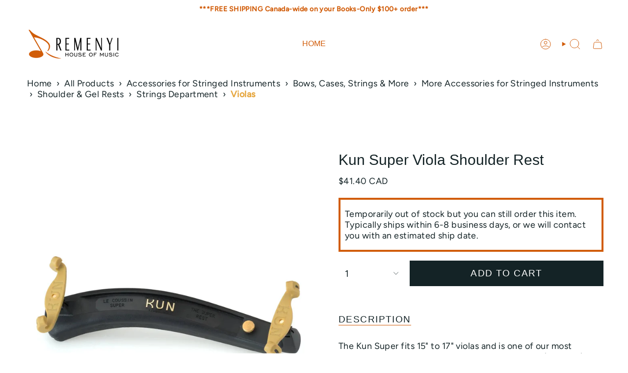

--- FILE ---
content_type: text/html; charset=utf-8
request_url: https://remenyi.com/products/kun-super-viola-shoulder-rest
body_size: 49585
content:
<!doctype html>
<html class="no-js no-touch supports-no-cookies" lang="en">
  <head><meta charset="UTF-8">
<meta http-equiv="X-UA-Compatible" content="IE=edge">
<meta name="viewport" content="width=device-width,initial-scale=1"><meta name="theme-color" content="#d15c09">
<link rel="canonical" href="https://remenyi.com/products/kun-super-viola-shoulder-rest">

<!-- ======================= Broadcast Theme V7.1.1 ========================= -->


  <link rel="icon" type="image/png" href="//remenyi.com/cdn/shop/files/remenyi-fav.png?crop=center&height=32&v=1613155858&width=32">

<link rel="preconnect" href="https://fonts.shopifycdn.com" crossorigin><!-- Title and description ================================================ -->


<title>
    
    Kun Super Viola Shoulder Rest
    
    
  </title>


  <meta name="description" content="The Kun Super fits 15&quot; to 17&quot; violas and is one of our most popular shoulder rests. The Kun Super differs from the Kun Original in that it has ten fine adjustment positions which are secured by a brass screw on the right end, and two stationary leg holes for adjustment on the left end.">


<meta property="og:site_name" content="Remenyi House of Music">
<meta property="og:url" content="https://remenyi.com/products/kun-super-viola-shoulder-rest">
<meta property="og:title" content="Kun Super Viola Shoulder Rest">
<meta property="og:type" content="product">
<meta property="og:description" content="The Kun Super fits 15&quot; to 17&quot; violas and is one of our most popular shoulder rests. The Kun Super differs from the Kun Original in that it has ten fine adjustment positions which are secured by a brass screw on the right end, and two stationary leg holes for adjustment on the left end."><meta property="og:image" content="http://remenyi.com/cdn/shop/files/kun-super-viola-shoulder-rest-7091918.webp?v=1755864956">
  <meta property="og:image:secure_url" content="https://remenyi.com/cdn/shop/files/kun-super-viola-shoulder-rest-7091918.webp?v=1755864956">
  <meta property="og:image:width" content="1500">
  <meta property="og:image:height" content="1800"><meta property="og:price:amount" content="41.40">
  <meta property="og:price:currency" content="CAD"><meta name="twitter:card" content="summary_large_image">
<meta name="twitter:title" content="Kun Super Viola Shoulder Rest">
<meta name="twitter:description" content="The Kun Super fits 15&quot; to 17&quot; violas and is one of our most popular shoulder rests. The Kun Super differs from the Kun Original in that it has ten fine adjustment positions which are secured by a brass screw on the right end, and two stationary leg holes for adjustment on the left end.">
<style data-shopify>.loading { position: fixed; top: 0; left: 0; z-index: 99999; width: 100%; height: 100%; background: var(--bg); transition: opacity 0.2s ease-out, visibility 0.2s ease-out; }
    body.is-loaded .loading { opacity: 0; visibility: hidden; pointer-events: none; }
    .loading__image__holder { position: absolute; top: 0; left: 0; width: 100%; height: 100%; font-size: 0; display: flex; align-items: center; justify-content: center; }
    .loading__image__holder:nth-child(2) { opacity: 0; }
    .loading__image { max-width: 100px; max-height: 100px; object-fit: contain; }
    .loading--animate .loading__image__holder:nth-child(1) { animation: pulse1 2s infinite ease-in-out; }
    .loading--animate .loading__image__holder:nth-child(2) { animation: pulse2 2s infinite ease-in-out; }
    @keyframes pulse1 {
      0% { opacity: 1; }
      50% { opacity: 0; }
      100% { opacity: 1; }
    }
    @keyframes pulse2 {
      0% { opacity: 0; }
      50% { opacity: 1; }
      100% { opacity: 0; }
    }</style><!-- CSS ================================================================== -->
<style data-shopify>
  
  @font-face {
  font-family: Figtree;
  font-weight: 400;
  font-style: normal;
  font-display: swap;
  src: url("//remenyi.com/cdn/fonts/figtree/figtree_n4.3c0838aba1701047e60be6a99a1b0a40ce9b8419.woff2") format("woff2"),
       url("//remenyi.com/cdn/fonts/figtree/figtree_n4.c0575d1db21fc3821f17fd6617d3dee552312137.woff") format("woff");
}

  
  
  

  
    @font-face {
  font-family: Figtree;
  font-weight: 500;
  font-style: normal;
  font-display: swap;
  src: url("//remenyi.com/cdn/fonts/figtree/figtree_n5.3b6b7df38aa5986536945796e1f947445832047c.woff2") format("woff2"),
       url("//remenyi.com/cdn/fonts/figtree/figtree_n5.f26bf6dcae278b0ed902605f6605fa3338e81dab.woff") format("woff");
}

  

  
    @font-face {
  font-family: Figtree;
  font-weight: 400;
  font-style: italic;
  font-display: swap;
  src: url("//remenyi.com/cdn/fonts/figtree/figtree_i4.89f7a4275c064845c304a4cf8a4a586060656db2.woff2") format("woff2"),
       url("//remenyi.com/cdn/fonts/figtree/figtree_i4.6f955aaaafc55a22ffc1f32ecf3756859a5ad3e2.woff") format("woff");
}

  

  
    @font-face {
  font-family: Figtree;
  font-weight: 500;
  font-style: italic;
  font-display: swap;
  src: url("//remenyi.com/cdn/fonts/figtree/figtree_i5.969396f679a62854cf82dbf67acc5721e41351f0.woff2") format("woff2"),
       url("//remenyi.com/cdn/fonts/figtree/figtree_i5.93bc1cad6c73ca9815f9777c49176dfc9d2890dd.woff") format("woff");
}

  

  
    
  

  

  
    :root,
    .color-scheme-1 {--COLOR-BG-GRADIENT: #ffffff;
      --COLOR-BG: #ffffff;
      --COLOR-BG-RGB: 255, 255, 255;

      --COLOR-BG-ACCENT: #ffffff;
      --COLOR-BG-ACCENT-LIGHTEN: #ffffff;

      /* === Link Color ===*/

      --COLOR-LINK: #d15c09;
      --COLOR-LINK-A50: rgba(209, 92, 9, 0.5);
      --COLOR-LINK-A70: rgba(209, 92, 9, 0.7);
      --COLOR-LINK-HOVER: rgba(209, 92, 9, 0.7);
      --COLOR-LINK-OPPOSITE: #ffffff;

      --COLOR-TEXT: #142326;
      --COLOR-TEXT-HOVER: rgba(20, 35, 38, 0.7);
      --COLOR-TEXT-LIGHT: #5b6567;
      --COLOR-TEXT-DARK: #000000;
      --COLOR-TEXT-A5:  rgba(20, 35, 38, 0.05);
      --COLOR-TEXT-A35: rgba(20, 35, 38, 0.35);
      --COLOR-TEXT-A50: rgba(20, 35, 38, 0.5);
      --COLOR-TEXT-A80: rgba(20, 35, 38, 0.8);


      --COLOR-BORDER: rgba(0, 0, 0, 0.0);
      --COLOR-BORDER-LIGHT: rgba(102, 102, 102, 0.4);
      --COLOR-BORDER-DARK: rgba(0, 0, 0, 0.0);
      --COLOR-BORDER-HAIRLINE: #f7f7f7;

      --overlay-bg: #d15c09;

      /* === Bright color ===*/
      --COLOR-ACCENT: #d15c09;
      --COLOR-ACCENT-HOVER: #8d3a00;
      --COLOR-ACCENT-FADE: rgba(209, 92, 9, 0.05);
      --COLOR-ACCENT-LIGHT: #ffad74;

      /* === Default Cart Gradient ===*/

      --FREE-SHIPPING-GRADIENT: linear-gradient(to right, var(--COLOR-ACCENT-LIGHT) 0%, var(--accent) 100%);

      /* === Buttons ===*/
      --BTN-PRIMARY-BG: #142326;
      --BTN-PRIMARY-TEXT: #ffffff;
      --BTN-PRIMARY-BORDER: #142326;
      --BTN-PRIMARY-BORDER-A70: rgba(20, 35, 38, 0.7);

      
      
        --BTN-PRIMARY-BG-BRIGHTER: #1d3237;
      

      --BTN-SECONDARY-BG: #d15c09;
      --BTN-SECONDARY-TEXT: #ffffff;
      --BTN-SECONDARY-BORDER: #d15c09;
      --BTN-SECONDARY-BORDER-A70: rgba(209, 92, 9, 0.7);

      
      
        --BTN-SECONDARY-BG-BRIGHTER: #b95108;
      

      
--COLOR-BG-BRIGHTER: #f2f2f2;

      --COLOR-BG-ALPHA-25: rgba(255, 255, 255, 0.25);
      --COLOR-BG-TRANSPARENT: rgba(255, 255, 255, 0);--COLOR-FOOTER-BG-HAIRLINE: #f7f7f7;

      /* Dynamic color variables */
      --accent: var(--COLOR-ACCENT);
      --accent-fade: var(--COLOR-ACCENT-FADE);
      --accent-hover: var(--COLOR-ACCENT-HOVER);
      --border: var(--COLOR-BORDER);
      --border-dark: var(--COLOR-BORDER-DARK);
      --border-light: var(--COLOR-BORDER-LIGHT);
      --border-hairline: var(--COLOR-BORDER-HAIRLINE);
      --bg: var(--COLOR-BG-GRADIENT, var(--COLOR-BG));
      --bg-accent: var(--COLOR-BG-ACCENT);
      --bg-accent-lighten: var(--COLOR-BG-ACCENT-LIGHTEN);
      --icons: var(--COLOR-TEXT);
      --link: var(--COLOR-LINK);
      --link-a50: var(--COLOR-LINK-A50);
      --link-a70: var(--COLOR-LINK-A70);
      --link-hover: var(--COLOR-LINK-HOVER);
      --link-opposite: var(--COLOR-LINK-OPPOSITE);
      --text: var(--COLOR-TEXT);
      --text-dark: var(--COLOR-TEXT-DARK);
      --text-light: var(--COLOR-TEXT-LIGHT);
      --text-hover: var(--COLOR-TEXT-HOVER);
      --text-a5: var(--COLOR-TEXT-A5);
      --text-a35: var(--COLOR-TEXT-A35);
      --text-a50: var(--COLOR-TEXT-A50);
      --text-a80: var(--COLOR-TEXT-A80);
    }
  
    
    .color-scheme-2 {--COLOR-BG-GRADIENT: #212121;
      --COLOR-BG: #212121;
      --COLOR-BG-RGB: 33, 33, 33;

      --COLOR-BG-ACCENT: #f5f2ec;
      --COLOR-BG-ACCENT-LIGHTEN: #ffffff;

      /* === Link Color ===*/

      --COLOR-LINK: #d15c09;
      --COLOR-LINK-A50: rgba(209, 92, 9, 0.5);
      --COLOR-LINK-A70: rgba(209, 92, 9, 0.7);
      --COLOR-LINK-HOVER: rgba(209, 92, 9, 0.7);
      --COLOR-LINK-OPPOSITE: #ffffff;

      --COLOR-TEXT: #ffffff;
      --COLOR-TEXT-HOVER: rgba(255, 255, 255, 0.7);
      --COLOR-TEXT-LIGHT: #bcbcbc;
      --COLOR-TEXT-DARK: #d9d9d9;
      --COLOR-TEXT-A5:  rgba(255, 255, 255, 0.05);
      --COLOR-TEXT-A35: rgba(255, 255, 255, 0.35);
      --COLOR-TEXT-A50: rgba(255, 255, 255, 0.5);
      --COLOR-TEXT-A80: rgba(255, 255, 255, 0.8);


      --COLOR-BORDER: rgb(209, 208, 206);
      --COLOR-BORDER-LIGHT: #8b8a89;
      --COLOR-BORDER-DARK: #a09e99;
      --COLOR-BORDER-HAIRLINE: #191919;

      --overlay-bg: #644d3e;

      /* === Bright color ===*/
      --COLOR-ACCENT: #ab8c52;
      --COLOR-ACCENT-HOVER: #806430;
      --COLOR-ACCENT-FADE: rgba(171, 140, 82, 0.05);
      --COLOR-ACCENT-LIGHT: #e8d4ae;

      /* === Default Cart Gradient ===*/

      --FREE-SHIPPING-GRADIENT: linear-gradient(to right, var(--COLOR-ACCENT-LIGHT) 0%, var(--accent) 100%);

      /* === Buttons ===*/
      --BTN-PRIMARY-BG: #212121;
      --BTN-PRIMARY-TEXT: #ffffff;
      --BTN-PRIMARY-BORDER: #212121;
      --BTN-PRIMARY-BORDER-A70: rgba(33, 33, 33, 0.7);

      
      
        --BTN-PRIMARY-BG-BRIGHTER: #2e2e2e;
      

      --BTN-SECONDARY-BG: #ffffff;
      --BTN-SECONDARY-TEXT: #000000;
      --BTN-SECONDARY-BORDER: #ab8c52;
      --BTN-SECONDARY-BORDER-A70: rgba(171, 140, 82, 0.7);

      
      
        --BTN-SECONDARY-BG-BRIGHTER: #f2f2f2;
      

      
--COLOR-BG-BRIGHTER: #2e2e2e;

      --COLOR-BG-ALPHA-25: rgba(33, 33, 33, 0.25);
      --COLOR-BG-TRANSPARENT: rgba(33, 33, 33, 0);--COLOR-FOOTER-BG-HAIRLINE: #292929;

      /* Dynamic color variables */
      --accent: var(--COLOR-ACCENT);
      --accent-fade: var(--COLOR-ACCENT-FADE);
      --accent-hover: var(--COLOR-ACCENT-HOVER);
      --border: var(--COLOR-BORDER);
      --border-dark: var(--COLOR-BORDER-DARK);
      --border-light: var(--COLOR-BORDER-LIGHT);
      --border-hairline: var(--COLOR-BORDER-HAIRLINE);
      --bg: var(--COLOR-BG-GRADIENT, var(--COLOR-BG));
      --bg-accent: var(--COLOR-BG-ACCENT);
      --bg-accent-lighten: var(--COLOR-BG-ACCENT-LIGHTEN);
      --icons: var(--COLOR-TEXT);
      --link: var(--COLOR-LINK);
      --link-a50: var(--COLOR-LINK-A50);
      --link-a70: var(--COLOR-LINK-A70);
      --link-hover: var(--COLOR-LINK-HOVER);
      --link-opposite: var(--COLOR-LINK-OPPOSITE);
      --text: var(--COLOR-TEXT);
      --text-dark: var(--COLOR-TEXT-DARK);
      --text-light: var(--COLOR-TEXT-LIGHT);
      --text-hover: var(--COLOR-TEXT-HOVER);
      --text-a5: var(--COLOR-TEXT-A5);
      --text-a35: var(--COLOR-TEXT-A35);
      --text-a50: var(--COLOR-TEXT-A50);
      --text-a80: var(--COLOR-TEXT-A80);
    }
  
    
    .color-scheme-3 {--COLOR-BG-GRADIENT: #f5f2ec;
      --COLOR-BG: #f5f2ec;
      --COLOR-BG-RGB: 245, 242, 236;

      --COLOR-BG-ACCENT: #ffffff;
      --COLOR-BG-ACCENT-LIGHTEN: #ffffff;

      /* === Link Color ===*/

      --COLOR-LINK: #282c2e;
      --COLOR-LINK-A50: rgba(40, 44, 46, 0.5);
      --COLOR-LINK-A70: rgba(40, 44, 46, 0.7);
      --COLOR-LINK-HOVER: rgba(40, 44, 46, 0.7);
      --COLOR-LINK-OPPOSITE: #ffffff;

      --COLOR-TEXT: #212121;
      --COLOR-TEXT-HOVER: rgba(33, 33, 33, 0.7);
      --COLOR-TEXT-LIGHT: #61605e;
      --COLOR-TEXT-DARK: #000000;
      --COLOR-TEXT-A5:  rgba(33, 33, 33, 0.05);
      --COLOR-TEXT-A35: rgba(33, 33, 33, 0.35);
      --COLOR-TEXT-A50: rgba(33, 33, 33, 0.5);
      --COLOR-TEXT-A80: rgba(33, 33, 33, 0.8);


      --COLOR-BORDER: rgb(209, 205, 196);
      --COLOR-BORDER-LIGHT: #dfdcd4;
      --COLOR-BORDER-DARK: #a49c8b;
      --COLOR-BORDER-HAIRLINE: #f0ebe2;

      --overlay-bg: #000000;

      /* === Bright color ===*/
      --COLOR-ACCENT: #ab8c52;
      --COLOR-ACCENT-HOVER: #806430;
      --COLOR-ACCENT-FADE: rgba(171, 140, 82, 0.05);
      --COLOR-ACCENT-LIGHT: #e8d4ae;

      /* === Default Cart Gradient ===*/

      --FREE-SHIPPING-GRADIENT: linear-gradient(to right, var(--COLOR-ACCENT-LIGHT) 0%, var(--accent) 100%);

      /* === Buttons ===*/
      --BTN-PRIMARY-BG: #212121;
      --BTN-PRIMARY-TEXT: #ffffff;
      --BTN-PRIMARY-BORDER: #212121;
      --BTN-PRIMARY-BORDER-A70: rgba(33, 33, 33, 0.7);

      
      
        --BTN-PRIMARY-BG-BRIGHTER: #2e2e2e;
      

      --BTN-SECONDARY-BG: #ab8c52;
      --BTN-SECONDARY-TEXT: #ffffff;
      --BTN-SECONDARY-BORDER: #ab8c52;
      --BTN-SECONDARY-BORDER-A70: rgba(171, 140, 82, 0.7);

      
      
        --BTN-SECONDARY-BG-BRIGHTER: #9a7e4a;
      

      
--COLOR-BG-BRIGHTER: #ece7db;

      --COLOR-BG-ALPHA-25: rgba(245, 242, 236, 0.25);
      --COLOR-BG-TRANSPARENT: rgba(245, 242, 236, 0);--COLOR-FOOTER-BG-HAIRLINE: #f0ebe2;

      /* Dynamic color variables */
      --accent: var(--COLOR-ACCENT);
      --accent-fade: var(--COLOR-ACCENT-FADE);
      --accent-hover: var(--COLOR-ACCENT-HOVER);
      --border: var(--COLOR-BORDER);
      --border-dark: var(--COLOR-BORDER-DARK);
      --border-light: var(--COLOR-BORDER-LIGHT);
      --border-hairline: var(--COLOR-BORDER-HAIRLINE);
      --bg: var(--COLOR-BG-GRADIENT, var(--COLOR-BG));
      --bg-accent: var(--COLOR-BG-ACCENT);
      --bg-accent-lighten: var(--COLOR-BG-ACCENT-LIGHTEN);
      --icons: var(--COLOR-TEXT);
      --link: var(--COLOR-LINK);
      --link-a50: var(--COLOR-LINK-A50);
      --link-a70: var(--COLOR-LINK-A70);
      --link-hover: var(--COLOR-LINK-HOVER);
      --link-opposite: var(--COLOR-LINK-OPPOSITE);
      --text: var(--COLOR-TEXT);
      --text-dark: var(--COLOR-TEXT-DARK);
      --text-light: var(--COLOR-TEXT-LIGHT);
      --text-hover: var(--COLOR-TEXT-HOVER);
      --text-a5: var(--COLOR-TEXT-A5);
      --text-a35: var(--COLOR-TEXT-A35);
      --text-a50: var(--COLOR-TEXT-A50);
      --text-a80: var(--COLOR-TEXT-A80);
    }
  
    
    .color-scheme-4 {--COLOR-BG-GRADIENT: #b0a38b;
      --COLOR-BG: #b0a38b;
      --COLOR-BG-RGB: 176, 163, 139;

      --COLOR-BG-ACCENT: #f5f2ec;
      --COLOR-BG-ACCENT-LIGHTEN: #ffffff;

      /* === Link Color ===*/

      --COLOR-LINK: #282c2e;
      --COLOR-LINK-A50: rgba(40, 44, 46, 0.5);
      --COLOR-LINK-A70: rgba(40, 44, 46, 0.7);
      --COLOR-LINK-HOVER: rgba(40, 44, 46, 0.7);
      --COLOR-LINK-OPPOSITE: #ffffff;

      --COLOR-TEXT: #212121;
      --COLOR-TEXT-HOVER: rgba(33, 33, 33, 0.7);
      --COLOR-TEXT-LIGHT: #4c4841;
      --COLOR-TEXT-DARK: #000000;
      --COLOR-TEXT-A5:  rgba(33, 33, 33, 0.05);
      --COLOR-TEXT-A35: rgba(33, 33, 33, 0.35);
      --COLOR-TEXT-A50: rgba(33, 33, 33, 0.5);
      --COLOR-TEXT-A80: rgba(33, 33, 33, 0.8);


      --COLOR-BORDER: rgb(243, 243, 243);
      --COLOR-BORDER-LIGHT: #d8d3c9;
      --COLOR-BORDER-DARK: #c0c0c0;
      --COLOR-BORDER-HAIRLINE: #aa9c82;

      --overlay-bg: #000000;

      /* === Bright color ===*/
      --COLOR-ACCENT: #ab8c52;
      --COLOR-ACCENT-HOVER: #806430;
      --COLOR-ACCENT-FADE: rgba(171, 140, 82, 0.05);
      --COLOR-ACCENT-LIGHT: #e8d4ae;

      /* === Default Cart Gradient ===*/

      --FREE-SHIPPING-GRADIENT: linear-gradient(to right, var(--COLOR-ACCENT-LIGHT) 0%, var(--accent) 100%);

      /* === Buttons ===*/
      --BTN-PRIMARY-BG: #212121;
      --BTN-PRIMARY-TEXT: #ffffff;
      --BTN-PRIMARY-BORDER: #ffffff;
      --BTN-PRIMARY-BORDER-A70: rgba(255, 255, 255, 0.7);

      
      
        --BTN-PRIMARY-BG-BRIGHTER: #2e2e2e;
      

      --BTN-SECONDARY-BG: #ab8c52;
      --BTN-SECONDARY-TEXT: #ffffff;
      --BTN-SECONDARY-BORDER: #ab8c52;
      --BTN-SECONDARY-BORDER-A70: rgba(171, 140, 82, 0.7);

      
      
        --BTN-SECONDARY-BG-BRIGHTER: #9a7e4a;
      

      
--COLOR-BG-BRIGHTER: #a6977c;

      --COLOR-BG-ALPHA-25: rgba(176, 163, 139, 0.25);
      --COLOR-BG-TRANSPARENT: rgba(176, 163, 139, 0);--COLOR-FOOTER-BG-HAIRLINE: #aa9c82;

      /* Dynamic color variables */
      --accent: var(--COLOR-ACCENT);
      --accent-fade: var(--COLOR-ACCENT-FADE);
      --accent-hover: var(--COLOR-ACCENT-HOVER);
      --border: var(--COLOR-BORDER);
      --border-dark: var(--COLOR-BORDER-DARK);
      --border-light: var(--COLOR-BORDER-LIGHT);
      --border-hairline: var(--COLOR-BORDER-HAIRLINE);
      --bg: var(--COLOR-BG-GRADIENT, var(--COLOR-BG));
      --bg-accent: var(--COLOR-BG-ACCENT);
      --bg-accent-lighten: var(--COLOR-BG-ACCENT-LIGHTEN);
      --icons: var(--COLOR-TEXT);
      --link: var(--COLOR-LINK);
      --link-a50: var(--COLOR-LINK-A50);
      --link-a70: var(--COLOR-LINK-A70);
      --link-hover: var(--COLOR-LINK-HOVER);
      --link-opposite: var(--COLOR-LINK-OPPOSITE);
      --text: var(--COLOR-TEXT);
      --text-dark: var(--COLOR-TEXT-DARK);
      --text-light: var(--COLOR-TEXT-LIGHT);
      --text-hover: var(--COLOR-TEXT-HOVER);
      --text-a5: var(--COLOR-TEXT-A5);
      --text-a35: var(--COLOR-TEXT-A35);
      --text-a50: var(--COLOR-TEXT-A50);
      --text-a80: var(--COLOR-TEXT-A80);
    }
  
    
    .color-scheme-5 {--COLOR-BG-GRADIENT: #868154;
      --COLOR-BG: #868154;
      --COLOR-BG-RGB: 134, 129, 84;

      --COLOR-BG-ACCENT: #f5f2ec;
      --COLOR-BG-ACCENT-LIGHTEN: #ffffff;

      /* === Link Color ===*/

      --COLOR-LINK: #282c2e;
      --COLOR-LINK-A50: rgba(40, 44, 46, 0.5);
      --COLOR-LINK-A70: rgba(40, 44, 46, 0.7);
      --COLOR-LINK-HOVER: rgba(40, 44, 46, 0.7);
      --COLOR-LINK-OPPOSITE: #ffffff;

      --COLOR-TEXT: #d8d2b3;
      --COLOR-TEXT-HOVER: rgba(216, 210, 179, 0.7);
      --COLOR-TEXT-LIGHT: #bfba97;
      --COLOR-TEXT-DARK: #c8bb76;
      --COLOR-TEXT-A5:  rgba(216, 210, 179, 0.05);
      --COLOR-TEXT-A35: rgba(216, 210, 179, 0.35);
      --COLOR-TEXT-A50: rgba(216, 210, 179, 0.5);
      --COLOR-TEXT-A80: rgba(216, 210, 179, 0.8);


      --COLOR-BORDER: rgb(243, 243, 243);
      --COLOR-BORDER-LIGHT: #c7c5b3;
      --COLOR-BORDER-DARK: #c0c0c0;
      --COLOR-BORDER-HAIRLINE: #7d784e;

      --overlay-bg: #000000;

      /* === Bright color ===*/
      --COLOR-ACCENT: #ab8c52;
      --COLOR-ACCENT-HOVER: #806430;
      --COLOR-ACCENT-FADE: rgba(171, 140, 82, 0.05);
      --COLOR-ACCENT-LIGHT: #e8d4ae;

      /* === Default Cart Gradient ===*/

      --FREE-SHIPPING-GRADIENT: linear-gradient(to right, var(--COLOR-ACCENT-LIGHT) 0%, var(--accent) 100%);

      /* === Buttons ===*/
      --BTN-PRIMARY-BG: #212121;
      --BTN-PRIMARY-TEXT: #ffffff;
      --BTN-PRIMARY-BORDER: #212121;
      --BTN-PRIMARY-BORDER-A70: rgba(33, 33, 33, 0.7);

      
      
        --BTN-PRIMARY-BG-BRIGHTER: #2e2e2e;
      

      --BTN-SECONDARY-BG: #ab8c52;
      --BTN-SECONDARY-TEXT: #ffffff;
      --BTN-SECONDARY-BORDER: #ab8c52;
      --BTN-SECONDARY-BORDER-A70: rgba(171, 140, 82, 0.7);

      
      
        --BTN-SECONDARY-BG-BRIGHTER: #9a7e4a;
      

      
--COLOR-BG-BRIGHTER: #76724a;

      --COLOR-BG-ALPHA-25: rgba(134, 129, 84, 0.25);
      --COLOR-BG-TRANSPARENT: rgba(134, 129, 84, 0);--COLOR-FOOTER-BG-HAIRLINE: #7d784e;

      /* Dynamic color variables */
      --accent: var(--COLOR-ACCENT);
      --accent-fade: var(--COLOR-ACCENT-FADE);
      --accent-hover: var(--COLOR-ACCENT-HOVER);
      --border: var(--COLOR-BORDER);
      --border-dark: var(--COLOR-BORDER-DARK);
      --border-light: var(--COLOR-BORDER-LIGHT);
      --border-hairline: var(--COLOR-BORDER-HAIRLINE);
      --bg: var(--COLOR-BG-GRADIENT, var(--COLOR-BG));
      --bg-accent: var(--COLOR-BG-ACCENT);
      --bg-accent-lighten: var(--COLOR-BG-ACCENT-LIGHTEN);
      --icons: var(--COLOR-TEXT);
      --link: var(--COLOR-LINK);
      --link-a50: var(--COLOR-LINK-A50);
      --link-a70: var(--COLOR-LINK-A70);
      --link-hover: var(--COLOR-LINK-HOVER);
      --link-opposite: var(--COLOR-LINK-OPPOSITE);
      --text: var(--COLOR-TEXT);
      --text-dark: var(--COLOR-TEXT-DARK);
      --text-light: var(--COLOR-TEXT-LIGHT);
      --text-hover: var(--COLOR-TEXT-HOVER);
      --text-a5: var(--COLOR-TEXT-A5);
      --text-a35: var(--COLOR-TEXT-A35);
      --text-a50: var(--COLOR-TEXT-A50);
      --text-a80: var(--COLOR-TEXT-A80);
    }
  
    
    .color-scheme-6 {--COLOR-BG-GRADIENT: #fcfbf9;
      --COLOR-BG: #fcfbf9;
      --COLOR-BG-RGB: 252, 251, 249;

      --COLOR-BG-ACCENT: #f5f2ec;
      --COLOR-BG-ACCENT-LIGHTEN: #ffffff;

      /* === Link Color ===*/

      --COLOR-LINK: #282c2e;
      --COLOR-LINK-A50: rgba(40, 44, 46, 0.5);
      --COLOR-LINK-A70: rgba(40, 44, 46, 0.7);
      --COLOR-LINK-HOVER: rgba(40, 44, 46, 0.7);
      --COLOR-LINK-OPPOSITE: #ffffff;

      --COLOR-TEXT: #212121;
      --COLOR-TEXT-HOVER: rgba(33, 33, 33, 0.7);
      --COLOR-TEXT-LIGHT: #636262;
      --COLOR-TEXT-DARK: #000000;
      --COLOR-TEXT-A5:  rgba(33, 33, 33, 0.05);
      --COLOR-TEXT-A35: rgba(33, 33, 33, 0.35);
      --COLOR-TEXT-A50: rgba(33, 33, 33, 0.5);
      --COLOR-TEXT-A80: rgba(33, 33, 33, 0.8);


      --COLOR-BORDER: rgb(209, 208, 206);
      --COLOR-BORDER-LIGHT: #e2e1df;
      --COLOR-BORDER-DARK: #a09e99;
      --COLOR-BORDER-HAIRLINE: #f7f4ef;

      --overlay-bg: #000000;

      /* === Bright color ===*/
      --COLOR-ACCENT: #ab8c52;
      --COLOR-ACCENT-HOVER: #806430;
      --COLOR-ACCENT-FADE: rgba(171, 140, 82, 0.05);
      --COLOR-ACCENT-LIGHT: #e8d4ae;

      /* === Default Cart Gradient ===*/

      --FREE-SHIPPING-GRADIENT: linear-gradient(to right, var(--COLOR-ACCENT-LIGHT) 0%, var(--accent) 100%);

      /* === Buttons ===*/
      --BTN-PRIMARY-BG: #ffffff;
      --BTN-PRIMARY-TEXT: #212121;
      --BTN-PRIMARY-BORDER: #ffffff;
      --BTN-PRIMARY-BORDER-A70: rgba(255, 255, 255, 0.7);

      
      
        --BTN-PRIMARY-BG-BRIGHTER: #f2f2f2;
      

      --BTN-SECONDARY-BG: #ab8c52;
      --BTN-SECONDARY-TEXT: #ffffff;
      --BTN-SECONDARY-BORDER: #ab8c52;
      --BTN-SECONDARY-BORDER-A70: rgba(171, 140, 82, 0.7);

      
      
        --BTN-SECONDARY-BG-BRIGHTER: #9a7e4a;
      

      
--COLOR-BG-BRIGHTER: #f4f0e8;

      --COLOR-BG-ALPHA-25: rgba(252, 251, 249, 0.25);
      --COLOR-BG-TRANSPARENT: rgba(252, 251, 249, 0);--COLOR-FOOTER-BG-HAIRLINE: #f7f4ef;

      /* Dynamic color variables */
      --accent: var(--COLOR-ACCENT);
      --accent-fade: var(--COLOR-ACCENT-FADE);
      --accent-hover: var(--COLOR-ACCENT-HOVER);
      --border: var(--COLOR-BORDER);
      --border-dark: var(--COLOR-BORDER-DARK);
      --border-light: var(--COLOR-BORDER-LIGHT);
      --border-hairline: var(--COLOR-BORDER-HAIRLINE);
      --bg: var(--COLOR-BG-GRADIENT, var(--COLOR-BG));
      --bg-accent: var(--COLOR-BG-ACCENT);
      --bg-accent-lighten: var(--COLOR-BG-ACCENT-LIGHTEN);
      --icons: var(--COLOR-TEXT);
      --link: var(--COLOR-LINK);
      --link-a50: var(--COLOR-LINK-A50);
      --link-a70: var(--COLOR-LINK-A70);
      --link-hover: var(--COLOR-LINK-HOVER);
      --link-opposite: var(--COLOR-LINK-OPPOSITE);
      --text: var(--COLOR-TEXT);
      --text-dark: var(--COLOR-TEXT-DARK);
      --text-light: var(--COLOR-TEXT-LIGHT);
      --text-hover: var(--COLOR-TEXT-HOVER);
      --text-a5: var(--COLOR-TEXT-A5);
      --text-a35: var(--COLOR-TEXT-A35);
      --text-a50: var(--COLOR-TEXT-A50);
      --text-a80: var(--COLOR-TEXT-A80);
    }
  
    
    .color-scheme-7 {--COLOR-BG-GRADIENT: #f5f2ec;
      --COLOR-BG: #f5f2ec;
      --COLOR-BG-RGB: 245, 242, 236;

      --COLOR-BG-ACCENT: #f5f2ec;
      --COLOR-BG-ACCENT-LIGHTEN: #ffffff;

      /* === Link Color ===*/

      --COLOR-LINK: #282c2e;
      --COLOR-LINK-A50: rgba(40, 44, 46, 0.5);
      --COLOR-LINK-A70: rgba(40, 44, 46, 0.7);
      --COLOR-LINK-HOVER: rgba(40, 44, 46, 0.7);
      --COLOR-LINK-OPPOSITE: #ffffff;

      --COLOR-TEXT: #685a3f;
      --COLOR-TEXT-HOVER: rgba(104, 90, 63, 0.7);
      --COLOR-TEXT-LIGHT: #928873;
      --COLOR-TEXT-DARK: #3d321e;
      --COLOR-TEXT-A5:  rgba(104, 90, 63, 0.05);
      --COLOR-TEXT-A35: rgba(104, 90, 63, 0.35);
      --COLOR-TEXT-A50: rgba(104, 90, 63, 0.5);
      --COLOR-TEXT-A80: rgba(104, 90, 63, 0.8);


      --COLOR-BORDER: rgb(209, 205, 196);
      --COLOR-BORDER-LIGHT: #dfdcd4;
      --COLOR-BORDER-DARK: #a49c8b;
      --COLOR-BORDER-HAIRLINE: #f0ebe2;

      --overlay-bg: #000000;

      /* === Bright color ===*/
      --COLOR-ACCENT: #ab8c52;
      --COLOR-ACCENT-HOVER: #806430;
      --COLOR-ACCENT-FADE: rgba(171, 140, 82, 0.05);
      --COLOR-ACCENT-LIGHT: #e8d4ae;

      /* === Default Cart Gradient ===*/

      --FREE-SHIPPING-GRADIENT: linear-gradient(to right, var(--COLOR-ACCENT-LIGHT) 0%, var(--accent) 100%);

      /* === Buttons ===*/
      --BTN-PRIMARY-BG: #212121;
      --BTN-PRIMARY-TEXT: #ffffff;
      --BTN-PRIMARY-BORDER: #212121;
      --BTN-PRIMARY-BORDER-A70: rgba(33, 33, 33, 0.7);

      
      
        --BTN-PRIMARY-BG-BRIGHTER: #2e2e2e;
      

      --BTN-SECONDARY-BG: #ab8c52;
      --BTN-SECONDARY-TEXT: #ffffff;
      --BTN-SECONDARY-BORDER: #ab8c52;
      --BTN-SECONDARY-BORDER-A70: rgba(171, 140, 82, 0.7);

      
      
        --BTN-SECONDARY-BG-BRIGHTER: #9a7e4a;
      

      
--COLOR-BG-BRIGHTER: #ece7db;

      --COLOR-BG-ALPHA-25: rgba(245, 242, 236, 0.25);
      --COLOR-BG-TRANSPARENT: rgba(245, 242, 236, 0);--COLOR-FOOTER-BG-HAIRLINE: #f0ebe2;

      /* Dynamic color variables */
      --accent: var(--COLOR-ACCENT);
      --accent-fade: var(--COLOR-ACCENT-FADE);
      --accent-hover: var(--COLOR-ACCENT-HOVER);
      --border: var(--COLOR-BORDER);
      --border-dark: var(--COLOR-BORDER-DARK);
      --border-light: var(--COLOR-BORDER-LIGHT);
      --border-hairline: var(--COLOR-BORDER-HAIRLINE);
      --bg: var(--COLOR-BG-GRADIENT, var(--COLOR-BG));
      --bg-accent: var(--COLOR-BG-ACCENT);
      --bg-accent-lighten: var(--COLOR-BG-ACCENT-LIGHTEN);
      --icons: var(--COLOR-TEXT);
      --link: var(--COLOR-LINK);
      --link-a50: var(--COLOR-LINK-A50);
      --link-a70: var(--COLOR-LINK-A70);
      --link-hover: var(--COLOR-LINK-HOVER);
      --link-opposite: var(--COLOR-LINK-OPPOSITE);
      --text: var(--COLOR-TEXT);
      --text-dark: var(--COLOR-TEXT-DARK);
      --text-light: var(--COLOR-TEXT-LIGHT);
      --text-hover: var(--COLOR-TEXT-HOVER);
      --text-a5: var(--COLOR-TEXT-A5);
      --text-a35: var(--COLOR-TEXT-A35);
      --text-a50: var(--COLOR-TEXT-A50);
      --text-a80: var(--COLOR-TEXT-A80);
    }
  
    
    .color-scheme-8 {--COLOR-BG-GRADIENT: #eae6dd;
      --COLOR-BG: #eae6dd;
      --COLOR-BG-RGB: 234, 230, 221;

      --COLOR-BG-ACCENT: #f5f2ec;
      --COLOR-BG-ACCENT-LIGHTEN: #ffffff;

      /* === Link Color ===*/

      --COLOR-LINK: #282c2e;
      --COLOR-LINK-A50: rgba(40, 44, 46, 0.5);
      --COLOR-LINK-A70: rgba(40, 44, 46, 0.7);
      --COLOR-LINK-HOVER: rgba(40, 44, 46, 0.7);
      --COLOR-LINK-OPPOSITE: #ffffff;

      --COLOR-TEXT: #212121;
      --COLOR-TEXT-HOVER: rgba(33, 33, 33, 0.7);
      --COLOR-TEXT-LIGHT: #5d5c59;
      --COLOR-TEXT-DARK: #000000;
      --COLOR-TEXT-A5:  rgba(33, 33, 33, 0.05);
      --COLOR-TEXT-A35: rgba(33, 33, 33, 0.35);
      --COLOR-TEXT-A50: rgba(33, 33, 33, 0.5);
      --COLOR-TEXT-A80: rgba(33, 33, 33, 0.8);


      --COLOR-BORDER: rgb(209, 205, 196);
      --COLOR-BORDER-LIGHT: #dbd7ce;
      --COLOR-BORDER-DARK: #a49c8b;
      --COLOR-BORDER-HAIRLINE: #e4dfd4;

      --overlay-bg: #000000;

      /* === Bright color ===*/
      --COLOR-ACCENT: #ab8c52;
      --COLOR-ACCENT-HOVER: #806430;
      --COLOR-ACCENT-FADE: rgba(171, 140, 82, 0.05);
      --COLOR-ACCENT-LIGHT: #e8d4ae;

      /* === Default Cart Gradient ===*/

      --FREE-SHIPPING-GRADIENT: linear-gradient(to right, var(--COLOR-ACCENT-LIGHT) 0%, var(--accent) 100%);

      /* === Buttons ===*/
      --BTN-PRIMARY-BG: #212121;
      --BTN-PRIMARY-TEXT: #ffffff;
      --BTN-PRIMARY-BORDER: #212121;
      --BTN-PRIMARY-BORDER-A70: rgba(33, 33, 33, 0.7);

      
      
        --BTN-PRIMARY-BG-BRIGHTER: #2e2e2e;
      

      --BTN-SECONDARY-BG: #ab8c52;
      --BTN-SECONDARY-TEXT: #ffffff;
      --BTN-SECONDARY-BORDER: #ab8c52;
      --BTN-SECONDARY-BORDER-A70: rgba(171, 140, 82, 0.7);

      
      
        --BTN-SECONDARY-BG-BRIGHTER: #9a7e4a;
      

      
--COLOR-BG-BRIGHTER: #e0dacd;

      --COLOR-BG-ALPHA-25: rgba(234, 230, 221, 0.25);
      --COLOR-BG-TRANSPARENT: rgba(234, 230, 221, 0);--COLOR-FOOTER-BG-HAIRLINE: #e4dfd4;

      /* Dynamic color variables */
      --accent: var(--COLOR-ACCENT);
      --accent-fade: var(--COLOR-ACCENT-FADE);
      --accent-hover: var(--COLOR-ACCENT-HOVER);
      --border: var(--COLOR-BORDER);
      --border-dark: var(--COLOR-BORDER-DARK);
      --border-light: var(--COLOR-BORDER-LIGHT);
      --border-hairline: var(--COLOR-BORDER-HAIRLINE);
      --bg: var(--COLOR-BG-GRADIENT, var(--COLOR-BG));
      --bg-accent: var(--COLOR-BG-ACCENT);
      --bg-accent-lighten: var(--COLOR-BG-ACCENT-LIGHTEN);
      --icons: var(--COLOR-TEXT);
      --link: var(--COLOR-LINK);
      --link-a50: var(--COLOR-LINK-A50);
      --link-a70: var(--COLOR-LINK-A70);
      --link-hover: var(--COLOR-LINK-HOVER);
      --link-opposite: var(--COLOR-LINK-OPPOSITE);
      --text: var(--COLOR-TEXT);
      --text-dark: var(--COLOR-TEXT-DARK);
      --text-light: var(--COLOR-TEXT-LIGHT);
      --text-hover: var(--COLOR-TEXT-HOVER);
      --text-a5: var(--COLOR-TEXT-A5);
      --text-a35: var(--COLOR-TEXT-A35);
      --text-a50: var(--COLOR-TEXT-A50);
      --text-a80: var(--COLOR-TEXT-A80);
    }
  
    
    .color-scheme-9 {--COLOR-BG-GRADIENT: #fcfbf9;
      --COLOR-BG: #fcfbf9;
      --COLOR-BG-RGB: 252, 251, 249;

      --COLOR-BG-ACCENT: #f5f2ec;
      --COLOR-BG-ACCENT-LIGHTEN: #ffffff;

      /* === Link Color ===*/

      --COLOR-LINK: #282c2e;
      --COLOR-LINK-A50: rgba(40, 44, 46, 0.5);
      --COLOR-LINK-A70: rgba(40, 44, 46, 0.7);
      --COLOR-LINK-HOVER: rgba(40, 44, 46, 0.7);
      --COLOR-LINK-OPPOSITE: #ffffff;

      --COLOR-TEXT: #212121;
      --COLOR-TEXT-HOVER: rgba(33, 33, 33, 0.7);
      --COLOR-TEXT-LIGHT: #636262;
      --COLOR-TEXT-DARK: #000000;
      --COLOR-TEXT-A5:  rgba(33, 33, 33, 0.05);
      --COLOR-TEXT-A35: rgba(33, 33, 33, 0.35);
      --COLOR-TEXT-A50: rgba(33, 33, 33, 0.5);
      --COLOR-TEXT-A80: rgba(33, 33, 33, 0.8);


      --COLOR-BORDER: rgb(234, 234, 234);
      --COLOR-BORDER-LIGHT: #f1f1f0;
      --COLOR-BORDER-DARK: #b7b7b7;
      --COLOR-BORDER-HAIRLINE: #f7f4ef;

      --overlay-bg: #2121217d;

      /* === Bright color ===*/
      --COLOR-ACCENT: #ab8c52;
      --COLOR-ACCENT-HOVER: #806430;
      --COLOR-ACCENT-FADE: rgba(171, 140, 82, 0.05);
      --COLOR-ACCENT-LIGHT: #e8d4ae;

      /* === Default Cart Gradient ===*/

      --FREE-SHIPPING-GRADIENT: linear-gradient(to right, var(--COLOR-ACCENT-LIGHT) 0%, var(--accent) 100%);

      /* === Buttons ===*/
      --BTN-PRIMARY-BG: #212121;
      --BTN-PRIMARY-TEXT: #ffffff;
      --BTN-PRIMARY-BORDER: #212121;
      --BTN-PRIMARY-BORDER-A70: rgba(33, 33, 33, 0.7);

      
      
        --BTN-PRIMARY-BG-BRIGHTER: #2e2e2e;
      

      --BTN-SECONDARY-BG: #f5f2ec;
      --BTN-SECONDARY-TEXT: #212121;
      --BTN-SECONDARY-BORDER: #f5f2ec;
      --BTN-SECONDARY-BORDER-A70: rgba(245, 242, 236, 0.7);

      
      
        --BTN-SECONDARY-BG-BRIGHTER: #ece7db;
      

      
--COLOR-BG-BRIGHTER: #f4f0e8;

      --COLOR-BG-ALPHA-25: rgba(252, 251, 249, 0.25);
      --COLOR-BG-TRANSPARENT: rgba(252, 251, 249, 0);--COLOR-FOOTER-BG-HAIRLINE: #f7f4ef;

      /* Dynamic color variables */
      --accent: var(--COLOR-ACCENT);
      --accent-fade: var(--COLOR-ACCENT-FADE);
      --accent-hover: var(--COLOR-ACCENT-HOVER);
      --border: var(--COLOR-BORDER);
      --border-dark: var(--COLOR-BORDER-DARK);
      --border-light: var(--COLOR-BORDER-LIGHT);
      --border-hairline: var(--COLOR-BORDER-HAIRLINE);
      --bg: var(--COLOR-BG-GRADIENT, var(--COLOR-BG));
      --bg-accent: var(--COLOR-BG-ACCENT);
      --bg-accent-lighten: var(--COLOR-BG-ACCENT-LIGHTEN);
      --icons: var(--COLOR-TEXT);
      --link: var(--COLOR-LINK);
      --link-a50: var(--COLOR-LINK-A50);
      --link-a70: var(--COLOR-LINK-A70);
      --link-hover: var(--COLOR-LINK-HOVER);
      --link-opposite: var(--COLOR-LINK-OPPOSITE);
      --text: var(--COLOR-TEXT);
      --text-dark: var(--COLOR-TEXT-DARK);
      --text-light: var(--COLOR-TEXT-LIGHT);
      --text-hover: var(--COLOR-TEXT-HOVER);
      --text-a5: var(--COLOR-TEXT-A5);
      --text-a35: var(--COLOR-TEXT-A35);
      --text-a50: var(--COLOR-TEXT-A50);
      --text-a80: var(--COLOR-TEXT-A80);
    }
  
    
    .color-scheme-10 {--COLOR-BG-GRADIENT: rgba(0,0,0,0);
      --COLOR-BG: rgba(0,0,0,0);
      --COLOR-BG-RGB: 0, 0, 0;

      --COLOR-BG-ACCENT: #f5f2ec;
      --COLOR-BG-ACCENT-LIGHTEN: #ffffff;

      /* === Link Color ===*/

      --COLOR-LINK: #282c2e;
      --COLOR-LINK-A50: rgba(40, 44, 46, 0.5);
      --COLOR-LINK-A70: rgba(40, 44, 46, 0.7);
      --COLOR-LINK-HOVER: rgba(40, 44, 46, 0.7);
      --COLOR-LINK-OPPOSITE: #ffffff;

      --COLOR-TEXT: #ffffff;
      --COLOR-TEXT-HOVER: rgba(255, 255, 255, 0.7);
      --COLOR-TEXT-LIGHT: rgba(179, 179, 179, 0.7);
      --COLOR-TEXT-DARK: #d9d9d9;
      --COLOR-TEXT-A5:  rgba(255, 255, 255, 0.05);
      --COLOR-TEXT-A35: rgba(255, 255, 255, 0.35);
      --COLOR-TEXT-A50: rgba(255, 255, 255, 0.5);
      --COLOR-TEXT-A80: rgba(255, 255, 255, 0.8);


      --COLOR-BORDER: rgb(209, 205, 196);
      --COLOR-BORDER-LIGHT: rgba(125, 123, 118, 0.6);
      --COLOR-BORDER-DARK: #a49c8b;
      --COLOR-BORDER-HAIRLINE: rgba(0, 0, 0, 0.0);

      --overlay-bg: #000000;

      /* === Bright color ===*/
      --COLOR-ACCENT: #ab8c52;
      --COLOR-ACCENT-HOVER: #806430;
      --COLOR-ACCENT-FADE: rgba(171, 140, 82, 0.05);
      --COLOR-ACCENT-LIGHT: #e8d4ae;

      /* === Default Cart Gradient ===*/

      --FREE-SHIPPING-GRADIENT: linear-gradient(to right, var(--COLOR-ACCENT-LIGHT) 0%, var(--accent) 100%);

      /* === Buttons ===*/
      --BTN-PRIMARY-BG: #212121;
      --BTN-PRIMARY-TEXT: #ffffff;
      --BTN-PRIMARY-BORDER: #ffffff;
      --BTN-PRIMARY-BORDER-A70: rgba(255, 255, 255, 0.7);

      
      
        --BTN-PRIMARY-BG-BRIGHTER: #2e2e2e;
      

      --BTN-SECONDARY-BG: #ab8c52;
      --BTN-SECONDARY-TEXT: #ffffff;
      --BTN-SECONDARY-BORDER: #ab8c52;
      --BTN-SECONDARY-BORDER-A70: rgba(171, 140, 82, 0.7);

      
      
        --BTN-SECONDARY-BG-BRIGHTER: #9a7e4a;
      

      
--COLOR-BG-BRIGHTER: rgba(26, 26, 26, 0.0);

      --COLOR-BG-ALPHA-25: rgba(0, 0, 0, 0.25);
      --COLOR-BG-TRANSPARENT: rgba(0, 0, 0, 0);--COLOR-FOOTER-BG-HAIRLINE: rgba(8, 8, 8, 0.0);

      /* Dynamic color variables */
      --accent: var(--COLOR-ACCENT);
      --accent-fade: var(--COLOR-ACCENT-FADE);
      --accent-hover: var(--COLOR-ACCENT-HOVER);
      --border: var(--COLOR-BORDER);
      --border-dark: var(--COLOR-BORDER-DARK);
      --border-light: var(--COLOR-BORDER-LIGHT);
      --border-hairline: var(--COLOR-BORDER-HAIRLINE);
      --bg: var(--COLOR-BG-GRADIENT, var(--COLOR-BG));
      --bg-accent: var(--COLOR-BG-ACCENT);
      --bg-accent-lighten: var(--COLOR-BG-ACCENT-LIGHTEN);
      --icons: var(--COLOR-TEXT);
      --link: var(--COLOR-LINK);
      --link-a50: var(--COLOR-LINK-A50);
      --link-a70: var(--COLOR-LINK-A70);
      --link-hover: var(--COLOR-LINK-HOVER);
      --link-opposite: var(--COLOR-LINK-OPPOSITE);
      --text: var(--COLOR-TEXT);
      --text-dark: var(--COLOR-TEXT-DARK);
      --text-light: var(--COLOR-TEXT-LIGHT);
      --text-hover: var(--COLOR-TEXT-HOVER);
      --text-a5: var(--COLOR-TEXT-A5);
      --text-a35: var(--COLOR-TEXT-A35);
      --text-a50: var(--COLOR-TEXT-A50);
      --text-a80: var(--COLOR-TEXT-A80);
    }
  
    
    .color-scheme-11 {--COLOR-BG-GRADIENT: rgba(0,0,0,0);
      --COLOR-BG: rgba(0,0,0,0);
      --COLOR-BG-RGB: 0, 0, 0;

      --COLOR-BG-ACCENT: #f5f2ec;
      --COLOR-BG-ACCENT-LIGHTEN: #ffffff;

      /* === Link Color ===*/

      --COLOR-LINK: #282c2e;
      --COLOR-LINK-A50: rgba(40, 44, 46, 0.5);
      --COLOR-LINK-A70: rgba(40, 44, 46, 0.7);
      --COLOR-LINK-HOVER: rgba(40, 44, 46, 0.7);
      --COLOR-LINK-OPPOSITE: #ffffff;

      --COLOR-TEXT: #ffffff;
      --COLOR-TEXT-HOVER: rgba(255, 255, 255, 0.7);
      --COLOR-TEXT-LIGHT: rgba(179, 179, 179, 0.7);
      --COLOR-TEXT-DARK: #d9d9d9;
      --COLOR-TEXT-A5:  rgba(255, 255, 255, 0.05);
      --COLOR-TEXT-A35: rgba(255, 255, 255, 0.35);
      --COLOR-TEXT-A50: rgba(255, 255, 255, 0.5);
      --COLOR-TEXT-A80: rgba(255, 255, 255, 0.8);


      --COLOR-BORDER: rgb(209, 205, 196);
      --COLOR-BORDER-LIGHT: rgba(125, 123, 118, 0.6);
      --COLOR-BORDER-DARK: #a49c8b;
      --COLOR-BORDER-HAIRLINE: rgba(0, 0, 0, 0.0);

      --overlay-bg: #000000;

      /* === Bright color ===*/
      --COLOR-ACCENT: #ab8c52;
      --COLOR-ACCENT-HOVER: #806430;
      --COLOR-ACCENT-FADE: rgba(171, 140, 82, 0.05);
      --COLOR-ACCENT-LIGHT: #e8d4ae;

      /* === Default Cart Gradient ===*/

      --FREE-SHIPPING-GRADIENT: linear-gradient(to right, var(--COLOR-ACCENT-LIGHT) 0%, var(--accent) 100%);

      /* === Buttons ===*/
      --BTN-PRIMARY-BG: #212121;
      --BTN-PRIMARY-TEXT: #ffffff;
      --BTN-PRIMARY-BORDER: #ffffff;
      --BTN-PRIMARY-BORDER-A70: rgba(255, 255, 255, 0.7);

      
      
        --BTN-PRIMARY-BG-BRIGHTER: #2e2e2e;
      

      --BTN-SECONDARY-BG: #ab8c52;
      --BTN-SECONDARY-TEXT: #ffffff;
      --BTN-SECONDARY-BORDER: #ab8c52;
      --BTN-SECONDARY-BORDER-A70: rgba(171, 140, 82, 0.7);

      
      
        --BTN-SECONDARY-BG-BRIGHTER: #9a7e4a;
      

      
--COLOR-BG-BRIGHTER: rgba(26, 26, 26, 0.0);

      --COLOR-BG-ALPHA-25: rgba(0, 0, 0, 0.25);
      --COLOR-BG-TRANSPARENT: rgba(0, 0, 0, 0);--COLOR-FOOTER-BG-HAIRLINE: rgba(8, 8, 8, 0.0);

      /* Dynamic color variables */
      --accent: var(--COLOR-ACCENT);
      --accent-fade: var(--COLOR-ACCENT-FADE);
      --accent-hover: var(--COLOR-ACCENT-HOVER);
      --border: var(--COLOR-BORDER);
      --border-dark: var(--COLOR-BORDER-DARK);
      --border-light: var(--COLOR-BORDER-LIGHT);
      --border-hairline: var(--COLOR-BORDER-HAIRLINE);
      --bg: var(--COLOR-BG-GRADIENT, var(--COLOR-BG));
      --bg-accent: var(--COLOR-BG-ACCENT);
      --bg-accent-lighten: var(--COLOR-BG-ACCENT-LIGHTEN);
      --icons: var(--COLOR-TEXT);
      --link: var(--COLOR-LINK);
      --link-a50: var(--COLOR-LINK-A50);
      --link-a70: var(--COLOR-LINK-A70);
      --link-hover: var(--COLOR-LINK-HOVER);
      --link-opposite: var(--COLOR-LINK-OPPOSITE);
      --text: var(--COLOR-TEXT);
      --text-dark: var(--COLOR-TEXT-DARK);
      --text-light: var(--COLOR-TEXT-LIGHT);
      --text-hover: var(--COLOR-TEXT-HOVER);
      --text-a5: var(--COLOR-TEXT-A5);
      --text-a35: var(--COLOR-TEXT-A35);
      --text-a50: var(--COLOR-TEXT-A50);
      --text-a80: var(--COLOR-TEXT-A80);
    }
  
    
    .color-scheme-a2535b1a-b12a-4f6f-847a-761874243334 {--COLOR-BG-GRADIENT: #ffffff;
      --COLOR-BG: #ffffff;
      --COLOR-BG-RGB: 255, 255, 255;

      --COLOR-BG-ACCENT: #ffffff;
      --COLOR-BG-ACCENT-LIGHTEN: #ffffff;

      /* === Link Color ===*/

      --COLOR-LINK: #d15c09;
      --COLOR-LINK-A50: rgba(209, 92, 9, 0.5);
      --COLOR-LINK-A70: rgba(209, 92, 9, 0.7);
      --COLOR-LINK-HOVER: rgba(209, 92, 9, 0.7);
      --COLOR-LINK-OPPOSITE: #ffffff;

      --COLOR-TEXT: #d15c09;
      --COLOR-TEXT-HOVER: rgba(209, 92, 9, 0.7);
      --COLOR-TEXT-LIGHT: #df8d53;
      --COLOR-TEXT-DARK: #8d3a00;
      --COLOR-TEXT-A5:  rgba(209, 92, 9, 0.05);
      --COLOR-TEXT-A35: rgba(209, 92, 9, 0.35);
      --COLOR-TEXT-A50: rgba(209, 92, 9, 0.5);
      --COLOR-TEXT-A80: rgba(209, 92, 9, 0.8);


      --COLOR-BORDER: rgba(0, 0, 0, 0.0);
      --COLOR-BORDER-LIGHT: rgba(102, 102, 102, 0.4);
      --COLOR-BORDER-DARK: rgba(0, 0, 0, 0.0);
      --COLOR-BORDER-HAIRLINE: #f7f7f7;

      --overlay-bg: #d15c09;

      /* === Bright color ===*/
      --COLOR-ACCENT: #d15c09;
      --COLOR-ACCENT-HOVER: #8d3a00;
      --COLOR-ACCENT-FADE: rgba(209, 92, 9, 0.05);
      --COLOR-ACCENT-LIGHT: #ffad74;

      /* === Default Cart Gradient ===*/

      --FREE-SHIPPING-GRADIENT: linear-gradient(to right, var(--COLOR-ACCENT-LIGHT) 0%, var(--accent) 100%);

      /* === Buttons ===*/
      --BTN-PRIMARY-BG: #142326;
      --BTN-PRIMARY-TEXT: #ffffff;
      --BTN-PRIMARY-BORDER: #142326;
      --BTN-PRIMARY-BORDER-A70: rgba(20, 35, 38, 0.7);

      
      
        --BTN-PRIMARY-BG-BRIGHTER: #1d3237;
      

      --BTN-SECONDARY-BG: #d15c09;
      --BTN-SECONDARY-TEXT: #ffffff;
      --BTN-SECONDARY-BORDER: #d15c09;
      --BTN-SECONDARY-BORDER-A70: rgba(209, 92, 9, 0.7);

      
      
        --BTN-SECONDARY-BG-BRIGHTER: #b95108;
      

      
--COLOR-BG-BRIGHTER: #f2f2f2;

      --COLOR-BG-ALPHA-25: rgba(255, 255, 255, 0.25);
      --COLOR-BG-TRANSPARENT: rgba(255, 255, 255, 0);--COLOR-FOOTER-BG-HAIRLINE: #f7f7f7;

      /* Dynamic color variables */
      --accent: var(--COLOR-ACCENT);
      --accent-fade: var(--COLOR-ACCENT-FADE);
      --accent-hover: var(--COLOR-ACCENT-HOVER);
      --border: var(--COLOR-BORDER);
      --border-dark: var(--COLOR-BORDER-DARK);
      --border-light: var(--COLOR-BORDER-LIGHT);
      --border-hairline: var(--COLOR-BORDER-HAIRLINE);
      --bg: var(--COLOR-BG-GRADIENT, var(--COLOR-BG));
      --bg-accent: var(--COLOR-BG-ACCENT);
      --bg-accent-lighten: var(--COLOR-BG-ACCENT-LIGHTEN);
      --icons: var(--COLOR-TEXT);
      --link: var(--COLOR-LINK);
      --link-a50: var(--COLOR-LINK-A50);
      --link-a70: var(--COLOR-LINK-A70);
      --link-hover: var(--COLOR-LINK-HOVER);
      --link-opposite: var(--COLOR-LINK-OPPOSITE);
      --text: var(--COLOR-TEXT);
      --text-dark: var(--COLOR-TEXT-DARK);
      --text-light: var(--COLOR-TEXT-LIGHT);
      --text-hover: var(--COLOR-TEXT-HOVER);
      --text-a5: var(--COLOR-TEXT-A5);
      --text-a35: var(--COLOR-TEXT-A35);
      --text-a50: var(--COLOR-TEXT-A50);
      --text-a80: var(--COLOR-TEXT-A80);
    }
  
    
    .color-scheme-057b3a92-5714-45d7-b341-3b43c6bc089e {--COLOR-BG-GRADIENT: #ffffff;
      --COLOR-BG: #ffffff;
      --COLOR-BG-RGB: 255, 255, 255;

      --COLOR-BG-ACCENT: #ffffff;
      --COLOR-BG-ACCENT-LIGHTEN: #ffffff;

      /* === Link Color ===*/

      --COLOR-LINK: #d15c09;
      --COLOR-LINK-A50: rgba(209, 92, 9, 0.5);
      --COLOR-LINK-A70: rgba(209, 92, 9, 0.7);
      --COLOR-LINK-HOVER: rgba(209, 92, 9, 0.7);
      --COLOR-LINK-OPPOSITE: #ffffff;

      --COLOR-TEXT: #142326;
      --COLOR-TEXT-HOVER: rgba(20, 35, 38, 0.7);
      --COLOR-TEXT-LIGHT: #5b6567;
      --COLOR-TEXT-DARK: #000000;
      --COLOR-TEXT-A5:  rgba(20, 35, 38, 0.05);
      --COLOR-TEXT-A35: rgba(20, 35, 38, 0.35);
      --COLOR-TEXT-A50: rgba(20, 35, 38, 0.5);
      --COLOR-TEXT-A80: rgba(20, 35, 38, 0.8);


      --COLOR-BORDER: rgb(209, 92, 9);
      --COLOR-BORDER-LIGHT: #e39d6b;
      --COLOR-BORDER-DARK: #6f3105;
      --COLOR-BORDER-HAIRLINE: #f7f7f7;

      --overlay-bg: #d15c09;

      /* === Bright color ===*/
      --COLOR-ACCENT: #d15c09;
      --COLOR-ACCENT-HOVER: #8d3a00;
      --COLOR-ACCENT-FADE: rgba(209, 92, 9, 0.05);
      --COLOR-ACCENT-LIGHT: #ffad74;

      /* === Default Cart Gradient ===*/

      --FREE-SHIPPING-GRADIENT: linear-gradient(to right, var(--COLOR-ACCENT-LIGHT) 0%, var(--accent) 100%);

      /* === Buttons ===*/
      --BTN-PRIMARY-BG: #000000;
      --BTN-PRIMARY-TEXT: #000000;
      --BTN-PRIMARY-BORDER: #142326;
      --BTN-PRIMARY-BORDER-A70: rgba(20, 35, 38, 0.7);

      
      
        --BTN-PRIMARY-BG-BRIGHTER: #0d0d0d;
      

      --BTN-SECONDARY-BG: #d15c09;
      --BTN-SECONDARY-TEXT: #d15c09;
      --BTN-SECONDARY-BORDER: #d15c09;
      --BTN-SECONDARY-BORDER-A70: rgba(209, 92, 9, 0.7);

      
      
        --BTN-SECONDARY-BG-BRIGHTER: #b95108;
      

      
--COLOR-BG-BRIGHTER: #f2f2f2;

      --COLOR-BG-ALPHA-25: rgba(255, 255, 255, 0.25);
      --COLOR-BG-TRANSPARENT: rgba(255, 255, 255, 0);--COLOR-FOOTER-BG-HAIRLINE: #f7f7f7;

      /* Dynamic color variables */
      --accent: var(--COLOR-ACCENT);
      --accent-fade: var(--COLOR-ACCENT-FADE);
      --accent-hover: var(--COLOR-ACCENT-HOVER);
      --border: var(--COLOR-BORDER);
      --border-dark: var(--COLOR-BORDER-DARK);
      --border-light: var(--COLOR-BORDER-LIGHT);
      --border-hairline: var(--COLOR-BORDER-HAIRLINE);
      --bg: var(--COLOR-BG-GRADIENT, var(--COLOR-BG));
      --bg-accent: var(--COLOR-BG-ACCENT);
      --bg-accent-lighten: var(--COLOR-BG-ACCENT-LIGHTEN);
      --icons: var(--COLOR-TEXT);
      --link: var(--COLOR-LINK);
      --link-a50: var(--COLOR-LINK-A50);
      --link-a70: var(--COLOR-LINK-A70);
      --link-hover: var(--COLOR-LINK-HOVER);
      --link-opposite: var(--COLOR-LINK-OPPOSITE);
      --text: var(--COLOR-TEXT);
      --text-dark: var(--COLOR-TEXT-DARK);
      --text-light: var(--COLOR-TEXT-LIGHT);
      --text-hover: var(--COLOR-TEXT-HOVER);
      --text-a5: var(--COLOR-TEXT-A5);
      --text-a35: var(--COLOR-TEXT-A35);
      --text-a50: var(--COLOR-TEXT-A50);
      --text-a80: var(--COLOR-TEXT-A80);
    }
  
    
    .color-scheme-c5d162b7-b927-4d03-a7e4-1014339d4b53 {--COLOR-BG-GRADIENT: #ffffff;
      --COLOR-BG: #ffffff;
      --COLOR-BG-RGB: 255, 255, 255;

      --COLOR-BG-ACCENT: #ffffff;
      --COLOR-BG-ACCENT-LIGHTEN: #ffffff;

      /* === Link Color ===*/

      --COLOR-LINK: #d15c09;
      --COLOR-LINK-A50: rgba(209, 92, 9, 0.5);
      --COLOR-LINK-A70: rgba(209, 92, 9, 0.7);
      --COLOR-LINK-HOVER: rgba(209, 92, 9, 0.7);
      --COLOR-LINK-OPPOSITE: #ffffff;

      --COLOR-TEXT: #ffffff;
      --COLOR-TEXT-HOVER: rgba(255, 255, 255, 0.7);
      --COLOR-TEXT-LIGHT: #ffffff;
      --COLOR-TEXT-DARK: #d9d9d9;
      --COLOR-TEXT-A5:  rgba(255, 255, 255, 0.05);
      --COLOR-TEXT-A35: rgba(255, 255, 255, 0.35);
      --COLOR-TEXT-A50: rgba(255, 255, 255, 0.5);
      --COLOR-TEXT-A80: rgba(255, 255, 255, 0.8);


      --COLOR-BORDER: rgba(0, 0, 0, 0.0);
      --COLOR-BORDER-LIGHT: rgba(102, 102, 102, 0.4);
      --COLOR-BORDER-DARK: rgba(0, 0, 0, 0.0);
      --COLOR-BORDER-HAIRLINE: #f7f7f7;

      --overlay-bg: #44444461;

      /* === Bright color ===*/
      --COLOR-ACCENT: #d15c09;
      --COLOR-ACCENT-HOVER: #8d3a00;
      --COLOR-ACCENT-FADE: rgba(209, 92, 9, 0.05);
      --COLOR-ACCENT-LIGHT: #ffad74;

      /* === Default Cart Gradient ===*/

      --FREE-SHIPPING-GRADIENT: linear-gradient(to right, var(--COLOR-ACCENT-LIGHT) 0%, var(--accent) 100%);

      /* === Buttons ===*/
      --BTN-PRIMARY-BG: #142326;
      --BTN-PRIMARY-TEXT: #ffffff;
      --BTN-PRIMARY-BORDER: #142326;
      --BTN-PRIMARY-BORDER-A70: rgba(20, 35, 38, 0.7);

      
      
        --BTN-PRIMARY-BG-BRIGHTER: #1d3237;
      

      --BTN-SECONDARY-BG: #d15c09;
      --BTN-SECONDARY-TEXT: #ffffff;
      --BTN-SECONDARY-BORDER: #d15c09;
      --BTN-SECONDARY-BORDER-A70: rgba(209, 92, 9, 0.7);

      
      
        --BTN-SECONDARY-BG-BRIGHTER: #b95108;
      

      
--COLOR-BG-BRIGHTER: #f2f2f2;

      --COLOR-BG-ALPHA-25: rgba(255, 255, 255, 0.25);
      --COLOR-BG-TRANSPARENT: rgba(255, 255, 255, 0);--COLOR-FOOTER-BG-HAIRLINE: #f7f7f7;

      /* Dynamic color variables */
      --accent: var(--COLOR-ACCENT);
      --accent-fade: var(--COLOR-ACCENT-FADE);
      --accent-hover: var(--COLOR-ACCENT-HOVER);
      --border: var(--COLOR-BORDER);
      --border-dark: var(--COLOR-BORDER-DARK);
      --border-light: var(--COLOR-BORDER-LIGHT);
      --border-hairline: var(--COLOR-BORDER-HAIRLINE);
      --bg: var(--COLOR-BG-GRADIENT, var(--COLOR-BG));
      --bg-accent: var(--COLOR-BG-ACCENT);
      --bg-accent-lighten: var(--COLOR-BG-ACCENT-LIGHTEN);
      --icons: var(--COLOR-TEXT);
      --link: var(--COLOR-LINK);
      --link-a50: var(--COLOR-LINK-A50);
      --link-a70: var(--COLOR-LINK-A70);
      --link-hover: var(--COLOR-LINK-HOVER);
      --link-opposite: var(--COLOR-LINK-OPPOSITE);
      --text: var(--COLOR-TEXT);
      --text-dark: var(--COLOR-TEXT-DARK);
      --text-light: var(--COLOR-TEXT-LIGHT);
      --text-hover: var(--COLOR-TEXT-HOVER);
      --text-a5: var(--COLOR-TEXT-A5);
      --text-a35: var(--COLOR-TEXT-A35);
      --text-a50: var(--COLOR-TEXT-A50);
      --text-a80: var(--COLOR-TEXT-A80);
    }
  

  body, .color-scheme-1, .color-scheme-2, .color-scheme-3, .color-scheme-4, .color-scheme-5, .color-scheme-6, .color-scheme-7, .color-scheme-8, .color-scheme-9, .color-scheme-10, .color-scheme-11, .color-scheme-a2535b1a-b12a-4f6f-847a-761874243334, .color-scheme-057b3a92-5714-45d7-b341-3b43c6bc089e, .color-scheme-c5d162b7-b927-4d03-a7e4-1014339d4b53 {
    color: var(--text);
    background: var(--bg);
  }

  :root {
    --scrollbar-width: 0px;

    /* === Product grid badges ===*/
    --COLOR-SALE-BG: #d15c09;
    --COLOR-SALE-TEXT: #ffffff;

    --COLOR-BADGE-BG: #d15c09;
    --COLOR-BADGE-TEXT: #FFFFFF;

    --COLOR-SOLD-BG: #444444;
    --COLOR-SOLD-TEXT: #ffffff;

    --COLOR-NEW-BADGE-BG: #444444;
    --COLOR-NEW-BADGE-TEXT: #ffffff;

    --COLOR-PREORDER-BG: #444444;
    --COLOR-PREORDER-TEXT: #ffffff;

    /* === Quick Add ===*/
    --COLOR-QUICK-ADD-BG: #ffffff;
    --COLOR-QUICK-ADD-BG-BRIGHTER: #f2f2f2;
    --COLOR-QUICK-ADD-TEXT: #000000;

    /* === Product sale color ===*/
    --COLOR-SALE: #5c9fb0;

    /* === Helper colors for form error states ===*/
    --COLOR-ERROR: #721C24;
    --COLOR-ERROR-BG: #F8D7DA;
    --COLOR-ERROR-BORDER: #F5C6CB;

    --COLOR-SUCCESS: #56AD6A;
    --COLOR-SUCCESS-BG: rgba(86, 173, 106, 0.2);

    
      --RADIUS: 0px;
      --RADIUS-SELECT: 0px;
    

    --COLOR-HEADER-LINK: #d15c09;
    --COLOR-HEADER-LINK-HOVER: #d15c09;

    --COLOR-MENU-BG: #ffffff;
    --COLOR-SUBMENU-BG: #ffffff;
    --COLOR-SUBMENU-LINK: #d15c09;
    --COLOR-SUBMENU-LINK-HOVER: rgba(209, 92, 9, 0.7);
    --COLOR-SUBMENU-TEXT-LIGHT: #df8d53;

    
      --COLOR-MENU-TRANSPARENT: #d15c09;
      --COLOR-MENU-TRANSPARENT-HOVER: #d15c09;
    

    --TRANSPARENT: rgba(255, 255, 255, 0);

    /* === Default overlay opacity ===*/
    --overlay-opacity: 0;
    --underlay-opacity: 1;
    --underlay-bg: rgba(0,0,0,0.4);
    --header-overlay-color: transparent;

    /* === Custom Cursor ===*/
    --ICON-ZOOM-IN: url( "//remenyi.com/cdn/shop/t/35/assets/icon-zoom-in.svg?v=182473373117644429561759423032" );
    --ICON-ZOOM-OUT: url( "//remenyi.com/cdn/shop/t/35/assets/icon-zoom-out.svg?v=101497157853986683871759423017" );

    /* === Custom Icons ===*/
    
    
      
      --ICON-ADD-BAG: url( "//remenyi.com/cdn/shop/t/35/assets/icon-add-bag.svg?v=23763382405227654651759423033" );
      --ICON-ADD-CART: url( "//remenyi.com/cdn/shop/t/35/assets/icon-add-cart.svg?v=3962293684743587821759423018" );
      --ICON-ARROW-LEFT: url( "//remenyi.com/cdn/shop/t/35/assets/icon-nav-arrow-left.svg?v=106782211883556531691759423012" );
      --ICON-ARROW-RIGHT: url( "//remenyi.com/cdn/shop/t/35/assets/icon-nav-arrow-right.svg?v=159363876971816882971759423018" );
      --ICON-SELECT: url("//remenyi.com/cdn/shop/t/35/assets/icon-select.svg?v=150573211567947701091759423034");
    

    --PRODUCT-GRID-ASPECT-RATIO: 120.0%;

    /* === Typography ===*/
    --FONT-HEADING-MINI: 10px;
    --FONT-HEADING-X-SMALL: 18px;
    --FONT-HEADING-SMALL: 20px;
    --FONT-HEADING-MEDIUM: 30px;
    --FONT-HEADING-LARGE: 50px;
    --FONT-HEADING-X-LARGE: 60px;

    --FONT-HEADING-MINI-MOBILE: 10px;
    --FONT-HEADING-X-SMALL-MOBILE: 12px;
    --FONT-HEADING-SMALL-MOBILE: 18px;
    --FONT-HEADING-MEDIUM-MOBILE: 24px;
    --FONT-HEADING-LARGE-MOBILE: 32px;
    --FONT-HEADING-X-LARGE-MOBILE: 45px;

    --FONT-STACK-BODY: Figtree, sans-serif;
    --FONT-STYLE-BODY: normal;
    --FONT-WEIGHT-BODY: 400;
    --FONT-WEIGHT-BODY-BOLD: 500;

    --LETTER-SPACING-BODY: 0.025em;

    --FONT-STACK-HEADING: Helvetica, Arial, sans-serif;
    --FONT-WEIGHT-HEADING: 400;
    --FONT-STYLE-HEADING: normal;

    --FONT-UPPERCASE-HEADING: none;
    --LETTER-SPACING-HEADING: 0.0em;

    --FONT-STACK-SUBHEADING: Helvetica, Arial, sans-serif;
    --FONT-WEIGHT-SUBHEADING: 400;
    --FONT-STYLE-SUBHEADING: normal;
    --FONT-SIZE-SUBHEADING-DESKTOP: 18px;
    --FONT-SIZE-SUBHEADING-MOBILE: 14px;

    --FONT-UPPERCASE-SUBHEADING: uppercase;
    --LETTER-SPACING-SUBHEADING: 0.1em;

    --FONT-STACK-NAV: Helvetica, Arial, sans-serif;
    --FONT-WEIGHT-NAV: 400;
    --FONT-WEIGHT-NAV-BOLD: 700;
    --FONT-STYLE-NAV: normal;
    --FONT-SIZE-NAV: 18px;


    --LETTER-SPACING-NAV: 0.0em;

    --FONT-SIZE-BASE: 18px;

    /* === Parallax ===*/
    --PARALLAX-STRENGTH-MIN: 105.0%;
    --PARALLAX-STRENGTH-MAX: 115.0%;--COLUMNS: 4;
    --COLUMNS-MEDIUM: 3;
    --COLUMNS-SMALL: 2;
    --COLUMNS-MOBILE: 1;--LAYOUT-OUTER: 50px;
      --LAYOUT-GUTTER: 32px;
      --LAYOUT-OUTER-MEDIUM: 30px;
      --LAYOUT-GUTTER-MEDIUM: 22px;
      --LAYOUT-OUTER-SMALL: 16px;
      --LAYOUT-GUTTER-SMALL: 16px;--base-animation-delay: 0ms;
    --line-height-normal: 1.375; /* Equals to line-height: normal; */--SIDEBAR-WIDTH: 288px;
      --SIDEBAR-WIDTH-MEDIUM: 258px;--DRAWER-WIDTH: 380px;--ICON-STROKE-WIDTH: 1px;

    /* === Button General ===*/
    --BTN-FONT-STACK: Helvetica, Arial, sans-serif;
    --BTN-FONT-WEIGHT: 400;
    --BTN-FONT-STYLE: normal;
    --BTN-FONT-SIZE: 19px;
    --BTN-SIZE-SMALL: 7px;
    --BTN-SIZE-MEDIUM: 12px;
    --BTN-SIZE-LARGE: 16px;--BTN-FONT-SIZE-BODY: 1.0555555555555556rem;

    --BTN-LETTER-SPACING: 0.075em;
    --BTN-UPPERCASE: uppercase;
    --BTN-TEXT-ARROW-OFFSET: -1px;

    /* === Button White ===*/
    --COLOR-TEXT-BTN-BG-WHITE: #fff;
    --COLOR-TEXT-BTN-BORDER-WHITE: #fff;
    --COLOR-TEXT-BTN-WHITE: #000;
    --COLOR-TEXT-BTN-WHITE-A70: rgba(255, 255, 255, 0.7);
    --COLOR-TEXT-BTN-BG-WHITE-BRIGHTER: #f2f2f2;

    /* === Button Black ===*/
    --COLOR-TEXT-BTN-BG-BLACK: #000;
    --COLOR-TEXT-BTN-BORDER-BLACK: #000;
    --COLOR-TEXT-BTN-BLACK: #fff;
    --COLOR-TEXT-BTN-BLACK-A70: rgba(0, 0, 0, 0.7);
    --COLOR-TEXT-BTN-BG-BLACK-BRIGHTER: #0d0d0d;

    /* === Swatch Size ===*/
    --swatch-size-filters: 1.15rem;
    --swatch-size-product: 2.2rem;
  }

  /* === Backdrop ===*/
  ::backdrop {
    --underlay-opacity: 1;
    --underlay-bg: rgba(0,0,0,0.4);
  }

  /* === Gray background on Product grid items ===*/
  

  *,
  *::before,
  *::after {
    box-sizing: inherit;
  }

  * { -webkit-font-smoothing: antialiased; }

  html {
    box-sizing: border-box;
    font-size: var(--FONT-SIZE-BASE);
  }

  html,
  body { min-height: 100%; }

  body {
    position: relative;
    min-width: 320px;
    font-size: var(--FONT-SIZE-BASE);
    text-size-adjust: 100%;
    -webkit-text-size-adjust: 100%;
  }
</style>
<link rel="preload" as="font" href="//remenyi.com/cdn/fonts/figtree/figtree_n4.3c0838aba1701047e60be6a99a1b0a40ce9b8419.woff2" type="font/woff2" crossorigin><link href="//remenyi.com/cdn/shop/t/35/assets/theme.css?v=53759931256963382471759423013" rel="stylesheet" type="text/css" media="all" />
<link href="//remenyi.com/cdn/shop/t/35/assets/swatches.css?v=157844926215047500451759423026" rel="stylesheet" type="text/css" media="all" />
<style data-shopify>.swatches {
    
  }</style>
<script>
    if (window.navigator.userAgent.indexOf('MSIE ') > 0 || window.navigator.userAgent.indexOf('Trident/') > 0) {
      document.documentElement.className = document.documentElement.className + ' ie';

      var scripts = document.getElementsByTagName('script')[0];
      var polyfill = document.createElement("script");
      polyfill.defer = true;
      polyfill.src = "//remenyi.com/cdn/shop/t/35/assets/ie11.js?v=144489047535103983231759423019";

      scripts.parentNode.insertBefore(polyfill, scripts);
    } else {
      document.documentElement.className = document.documentElement.className.replace('no-js', 'js');
    }

    document.documentElement.style.setProperty('--scrollbar-width', `${getScrollbarWidth()}px`);

    function getScrollbarWidth() {
      // Creating invisible container
      const outer = document.createElement('div');
      outer.style.visibility = 'hidden';
      outer.style.overflow = 'scroll'; // forcing scrollbar to appear
      outer.style.msOverflowStyle = 'scrollbar'; // needed for WinJS apps
      document.documentElement.appendChild(outer);

      // Creating inner element and placing it in the container
      const inner = document.createElement('div');
      outer.appendChild(inner);

      // Calculating difference between container's full width and the child width
      const scrollbarWidth = outer.offsetWidth - inner.offsetWidth;

      // Removing temporary elements from the DOM
      outer.parentNode.removeChild(outer);

      return scrollbarWidth;
    }

    let root = '/';
    if (root[root.length - 1] !== '/') {
      root = root + '/';
    }

    window.theme = {
      routes: {
        root: root,
        cart_url: '/cart',
        cart_add_url: '/cart/add',
        cart_change_url: '/cart/change',
        cart_update_url: '/cart/update',
        product_recommendations_url: '/recommendations/products',
        predictive_search_url: '/search/suggest',
        addresses_url: '/account/addresses'
      },
      assets: {
        photoswipe: '//remenyi.com/cdn/shop/t/35/assets/photoswipe.js?v=162613001030112971491759423036',
        rellax: '//remenyi.com/cdn/shop/t/35/assets/rellax.js?v=4664090443844197101759423025',
        smoothscroll: '//remenyi.com/cdn/shop/t/35/assets/smoothscroll.js?v=37906625415260927261759423011',
      },
      strings: {
        addToCart: "Add to cart",
        cartAcceptanceError: "You must accept our terms and conditions.",
        soldOut: "Sold Out",
        preOrder: "Pre-order",
        sale: "Sale",
        subscription: "Subscription",
        unavailable: "Unavailable",
        discount_not_applicable: "Discount not applicable",
        discount_already_applied: "Discount already applied",
        shippingCalcSubmitButton: "Calculate shipping",
        shippingCalcSubmitButtonDisabled: "Calculating...",
        oneColor: "colour",
        otherColor: "colours",
        free: "Free",
        sku: "SKU",
      },
      settings: {
        cartType: "page",
        customerLoggedIn: null ? true : false,
        enableQuickAdd: true,
        enableAnimations: true,
        variantOnSale: true,
        collectionSwatchStyle: "text-slider",
        swatchesType: "theme",
        mobileMenuType: "new",
        atcButtonShowPrice: false,
      },
      variables: {
        productPageSticky: false,
      },
      sliderArrows: {
        prev: '<button type="button" class="slider__button slider__button--prev" data-button-arrow data-button-prev>' + "Previous" + '</button>',
        next: '<button type="button" class="slider__button slider__button--next" data-button-arrow data-button-next>' + "Next" + '</button>',
      },
      moneyFormat: true ? "${{amount}} CAD" : "${{amount}}",
      moneyWithoutCurrencyFormat: "${{amount}}",
      moneyWithCurrencyFormat: "${{amount}} CAD",
      subtotal: 0,
      info: {
        name: 'broadcast'
      },
      version: '7.1.1'
    };

    let windowInnerHeight = window.innerHeight;
    document.documentElement.style.setProperty('--full-height', `${windowInnerHeight}px`);
    document.documentElement.style.setProperty('--three-quarters', `${windowInnerHeight * 0.75}px`);
    document.documentElement.style.setProperty('--two-thirds', `${windowInnerHeight * 0.66}px`);
    document.documentElement.style.setProperty('--one-half', `${windowInnerHeight * 0.5}px`);
    document.documentElement.style.setProperty('--one-third', `${windowInnerHeight * 0.33}px`);
    document.documentElement.style.setProperty('--one-fifth', `${windowInnerHeight * 0.2}px`);
</script>



<!-- Theme Javascript ============================================================== -->
<script src="//remenyi.com/cdn/shop/t/35/assets/vendor.js?v=9664966025159750891759423023" defer="defer"></script>
<script src="//remenyi.com/cdn/shop/t/35/assets/theme.js?v=65474605581987513261759423021" defer="defer"></script><!-- Shopify app scripts =========================================================== -->
<script>window.performance && window.performance.mark && window.performance.mark('shopify.content_for_header.start');</script><meta name="google-site-verification" content="10w_f7rfp1Nq-BUzt7icUiCK8Tm_euvunjrg-bDkWOU">
<meta name="facebook-domain-verification" content="83wl7c03z9hs37m5aabq6w3uot0cj4">
<meta id="shopify-digital-wallet" name="shopify-digital-wallet" content="/19599601/digital_wallets/dialog">
<meta name="shopify-checkout-api-token" content="87506156e4ff35d464b3fd4eb04342e6">
<link rel="alternate" type="application/json+oembed" href="https://remenyi.com/products/kun-super-viola-shoulder-rest.oembed">
<script async="async" src="/checkouts/internal/preloads.js?locale=en-CA"></script>
<link rel="preconnect" href="https://shop.app" crossorigin="anonymous">
<script async="async" src="https://shop.app/checkouts/internal/preloads.js?locale=en-CA&shop_id=19599601" crossorigin="anonymous"></script>
<script id="apple-pay-shop-capabilities" type="application/json">{"shopId":19599601,"countryCode":"CA","currencyCode":"CAD","merchantCapabilities":["supports3DS"],"merchantId":"gid:\/\/shopify\/Shop\/19599601","merchantName":"Remenyi House of Music","requiredBillingContactFields":["postalAddress","email","phone"],"requiredShippingContactFields":["postalAddress","email","phone"],"shippingType":"shipping","supportedNetworks":["visa","masterCard","amex","interac","jcb"],"total":{"type":"pending","label":"Remenyi House of Music","amount":"1.00"},"shopifyPaymentsEnabled":true,"supportsSubscriptions":true}</script>
<script id="shopify-features" type="application/json">{"accessToken":"87506156e4ff35d464b3fd4eb04342e6","betas":["rich-media-storefront-analytics"],"domain":"remenyi.com","predictiveSearch":true,"shopId":19599601,"locale":"en"}</script>
<script>var Shopify = Shopify || {};
Shopify.shop = "remenyi-music.myshopify.com";
Shopify.locale = "en";
Shopify.currency = {"active":"CAD","rate":"1.0"};
Shopify.country = "CA";
Shopify.theme = {"name":"Broadcast 7.1.1 Version","id":134245056555,"schema_name":"Broadcast","schema_version":"7.1.1","theme_store_id":868,"role":"main"};
Shopify.theme.handle = "null";
Shopify.theme.style = {"id":null,"handle":null};
Shopify.cdnHost = "remenyi.com/cdn";
Shopify.routes = Shopify.routes || {};
Shopify.routes.root = "/";</script>
<script type="module">!function(o){(o.Shopify=o.Shopify||{}).modules=!0}(window);</script>
<script>!function(o){function n(){var o=[];function n(){o.push(Array.prototype.slice.apply(arguments))}return n.q=o,n}var t=o.Shopify=o.Shopify||{};t.loadFeatures=n(),t.autoloadFeatures=n()}(window);</script>
<script>
  window.ShopifyPay = window.ShopifyPay || {};
  window.ShopifyPay.apiHost = "shop.app\/pay";
  window.ShopifyPay.redirectState = null;
</script>
<script id="shop-js-analytics" type="application/json">{"pageType":"product"}</script>
<script defer="defer" async type="module" src="//remenyi.com/cdn/shopifycloud/shop-js/modules/v2/client.init-shop-cart-sync_C5BV16lS.en.esm.js"></script>
<script defer="defer" async type="module" src="//remenyi.com/cdn/shopifycloud/shop-js/modules/v2/chunk.common_CygWptCX.esm.js"></script>
<script type="module">
  await import("//remenyi.com/cdn/shopifycloud/shop-js/modules/v2/client.init-shop-cart-sync_C5BV16lS.en.esm.js");
await import("//remenyi.com/cdn/shopifycloud/shop-js/modules/v2/chunk.common_CygWptCX.esm.js");

  window.Shopify.SignInWithShop?.initShopCartSync?.({"fedCMEnabled":true,"windoidEnabled":true});

</script>
<script defer="defer" async type="module" src="//remenyi.com/cdn/shopifycloud/shop-js/modules/v2/client.payment-terms_CZxnsJam.en.esm.js"></script>
<script defer="defer" async type="module" src="//remenyi.com/cdn/shopifycloud/shop-js/modules/v2/chunk.common_CygWptCX.esm.js"></script>
<script defer="defer" async type="module" src="//remenyi.com/cdn/shopifycloud/shop-js/modules/v2/chunk.modal_D71HUcav.esm.js"></script>
<script type="module">
  await import("//remenyi.com/cdn/shopifycloud/shop-js/modules/v2/client.payment-terms_CZxnsJam.en.esm.js");
await import("//remenyi.com/cdn/shopifycloud/shop-js/modules/v2/chunk.common_CygWptCX.esm.js");
await import("//remenyi.com/cdn/shopifycloud/shop-js/modules/v2/chunk.modal_D71HUcav.esm.js");

  
</script>
<script>
  window.Shopify = window.Shopify || {};
  if (!window.Shopify.featureAssets) window.Shopify.featureAssets = {};
  window.Shopify.featureAssets['shop-js'] = {"shop-cart-sync":["modules/v2/client.shop-cart-sync_ZFArdW7E.en.esm.js","modules/v2/chunk.common_CygWptCX.esm.js"],"init-fed-cm":["modules/v2/client.init-fed-cm_CmiC4vf6.en.esm.js","modules/v2/chunk.common_CygWptCX.esm.js"],"shop-button":["modules/v2/client.shop-button_tlx5R9nI.en.esm.js","modules/v2/chunk.common_CygWptCX.esm.js"],"shop-cash-offers":["modules/v2/client.shop-cash-offers_DOA2yAJr.en.esm.js","modules/v2/chunk.common_CygWptCX.esm.js","modules/v2/chunk.modal_D71HUcav.esm.js"],"init-windoid":["modules/v2/client.init-windoid_sURxWdc1.en.esm.js","modules/v2/chunk.common_CygWptCX.esm.js"],"shop-toast-manager":["modules/v2/client.shop-toast-manager_ClPi3nE9.en.esm.js","modules/v2/chunk.common_CygWptCX.esm.js"],"init-shop-email-lookup-coordinator":["modules/v2/client.init-shop-email-lookup-coordinator_B8hsDcYM.en.esm.js","modules/v2/chunk.common_CygWptCX.esm.js"],"init-shop-cart-sync":["modules/v2/client.init-shop-cart-sync_C5BV16lS.en.esm.js","modules/v2/chunk.common_CygWptCX.esm.js"],"avatar":["modules/v2/client.avatar_BTnouDA3.en.esm.js"],"pay-button":["modules/v2/client.pay-button_FdsNuTd3.en.esm.js","modules/v2/chunk.common_CygWptCX.esm.js"],"init-customer-accounts":["modules/v2/client.init-customer-accounts_DxDtT_ad.en.esm.js","modules/v2/client.shop-login-button_C5VAVYt1.en.esm.js","modules/v2/chunk.common_CygWptCX.esm.js","modules/v2/chunk.modal_D71HUcav.esm.js"],"init-shop-for-new-customer-accounts":["modules/v2/client.init-shop-for-new-customer-accounts_ChsxoAhi.en.esm.js","modules/v2/client.shop-login-button_C5VAVYt1.en.esm.js","modules/v2/chunk.common_CygWptCX.esm.js","modules/v2/chunk.modal_D71HUcav.esm.js"],"shop-login-button":["modules/v2/client.shop-login-button_C5VAVYt1.en.esm.js","modules/v2/chunk.common_CygWptCX.esm.js","modules/v2/chunk.modal_D71HUcav.esm.js"],"init-customer-accounts-sign-up":["modules/v2/client.init-customer-accounts-sign-up_CPSyQ0Tj.en.esm.js","modules/v2/client.shop-login-button_C5VAVYt1.en.esm.js","modules/v2/chunk.common_CygWptCX.esm.js","modules/v2/chunk.modal_D71HUcav.esm.js"],"shop-follow-button":["modules/v2/client.shop-follow-button_Cva4Ekp9.en.esm.js","modules/v2/chunk.common_CygWptCX.esm.js","modules/v2/chunk.modal_D71HUcav.esm.js"],"checkout-modal":["modules/v2/client.checkout-modal_BPM8l0SH.en.esm.js","modules/v2/chunk.common_CygWptCX.esm.js","modules/v2/chunk.modal_D71HUcav.esm.js"],"lead-capture":["modules/v2/client.lead-capture_Bi8yE_yS.en.esm.js","modules/v2/chunk.common_CygWptCX.esm.js","modules/v2/chunk.modal_D71HUcav.esm.js"],"shop-login":["modules/v2/client.shop-login_D6lNrXab.en.esm.js","modules/v2/chunk.common_CygWptCX.esm.js","modules/v2/chunk.modal_D71HUcav.esm.js"],"payment-terms":["modules/v2/client.payment-terms_CZxnsJam.en.esm.js","modules/v2/chunk.common_CygWptCX.esm.js","modules/v2/chunk.modal_D71HUcav.esm.js"]};
</script>
<script id="__st">var __st={"a":19599601,"offset":-18000,"reqid":"c1bb742f-e0ed-4731-9139-923b88c4142a-1768820596","pageurl":"remenyi.com\/products\/kun-super-viola-shoulder-rest","u":"cc4bc251675d","p":"product","rtyp":"product","rid":1314929410091};</script>
<script>window.ShopifyPaypalV4VisibilityTracking = true;</script>
<script id="captcha-bootstrap">!function(){'use strict';const t='contact',e='account',n='new_comment',o=[[t,t],['blogs',n],['comments',n],[t,'customer']],c=[[e,'customer_login'],[e,'guest_login'],[e,'recover_customer_password'],[e,'create_customer']],r=t=>t.map((([t,e])=>`form[action*='/${t}']:not([data-nocaptcha='true']) input[name='form_type'][value='${e}']`)).join(','),a=t=>()=>t?[...document.querySelectorAll(t)].map((t=>t.form)):[];function s(){const t=[...o],e=r(t);return a(e)}const i='password',u='form_key',d=['recaptcha-v3-token','g-recaptcha-response','h-captcha-response',i],f=()=>{try{return window.sessionStorage}catch{return}},m='__shopify_v',_=t=>t.elements[u];function p(t,e,n=!1){try{const o=window.sessionStorage,c=JSON.parse(o.getItem(e)),{data:r}=function(t){const{data:e,action:n}=t;return t[m]||n?{data:e,action:n}:{data:t,action:n}}(c);for(const[e,n]of Object.entries(r))t.elements[e]&&(t.elements[e].value=n);n&&o.removeItem(e)}catch(o){console.error('form repopulation failed',{error:o})}}const l='form_type',E='cptcha';function T(t){t.dataset[E]=!0}const w=window,h=w.document,L='Shopify',v='ce_forms',y='captcha';let A=!1;((t,e)=>{const n=(g='f06e6c50-85a8-45c8-87d0-21a2b65856fe',I='https://cdn.shopify.com/shopifycloud/storefront-forms-hcaptcha/ce_storefront_forms_captcha_hcaptcha.v1.5.2.iife.js',D={infoText:'Protected by hCaptcha',privacyText:'Privacy',termsText:'Terms'},(t,e,n)=>{const o=w[L][v],c=o.bindForm;if(c)return c(t,g,e,D).then(n);var r;o.q.push([[t,g,e,D],n]),r=I,A||(h.body.append(Object.assign(h.createElement('script'),{id:'captcha-provider',async:!0,src:r})),A=!0)});var g,I,D;w[L]=w[L]||{},w[L][v]=w[L][v]||{},w[L][v].q=[],w[L][y]=w[L][y]||{},w[L][y].protect=function(t,e){n(t,void 0,e),T(t)},Object.freeze(w[L][y]),function(t,e,n,w,h,L){const[v,y,A,g]=function(t,e,n){const i=e?o:[],u=t?c:[],d=[...i,...u],f=r(d),m=r(i),_=r(d.filter((([t,e])=>n.includes(e))));return[a(f),a(m),a(_),s()]}(w,h,L),I=t=>{const e=t.target;return e instanceof HTMLFormElement?e:e&&e.form},D=t=>v().includes(t);t.addEventListener('submit',(t=>{const e=I(t);if(!e)return;const n=D(e)&&!e.dataset.hcaptchaBound&&!e.dataset.recaptchaBound,o=_(e),c=g().includes(e)&&(!o||!o.value);(n||c)&&t.preventDefault(),c&&!n&&(function(t){try{if(!f())return;!function(t){const e=f();if(!e)return;const n=_(t);if(!n)return;const o=n.value;o&&e.removeItem(o)}(t);const e=Array.from(Array(32),(()=>Math.random().toString(36)[2])).join('');!function(t,e){_(t)||t.append(Object.assign(document.createElement('input'),{type:'hidden',name:u})),t.elements[u].value=e}(t,e),function(t,e){const n=f();if(!n)return;const o=[...t.querySelectorAll(`input[type='${i}']`)].map((({name:t})=>t)),c=[...d,...o],r={};for(const[a,s]of new FormData(t).entries())c.includes(a)||(r[a]=s);n.setItem(e,JSON.stringify({[m]:1,action:t.action,data:r}))}(t,e)}catch(e){console.error('failed to persist form',e)}}(e),e.submit())}));const S=(t,e)=>{t&&!t.dataset[E]&&(n(t,e.some((e=>e===t))),T(t))};for(const o of['focusin','change'])t.addEventListener(o,(t=>{const e=I(t);D(e)&&S(e,y())}));const B=e.get('form_key'),M=e.get(l),P=B&&M;t.addEventListener('DOMContentLoaded',(()=>{const t=y();if(P)for(const e of t)e.elements[l].value===M&&p(e,B);[...new Set([...A(),...v().filter((t=>'true'===t.dataset.shopifyCaptcha))])].forEach((e=>S(e,t)))}))}(h,new URLSearchParams(w.location.search),n,t,e,['guest_login'])})(!0,!0)}();</script>
<script integrity="sha256-4kQ18oKyAcykRKYeNunJcIwy7WH5gtpwJnB7kiuLZ1E=" data-source-attribution="shopify.loadfeatures" defer="defer" src="//remenyi.com/cdn/shopifycloud/storefront/assets/storefront/load_feature-a0a9edcb.js" crossorigin="anonymous"></script>
<script crossorigin="anonymous" defer="defer" src="//remenyi.com/cdn/shopifycloud/storefront/assets/shopify_pay/storefront-65b4c6d7.js?v=20250812"></script>
<script data-source-attribution="shopify.dynamic_checkout.dynamic.init">var Shopify=Shopify||{};Shopify.PaymentButton=Shopify.PaymentButton||{isStorefrontPortableWallets:!0,init:function(){window.Shopify.PaymentButton.init=function(){};var t=document.createElement("script");t.src="https://remenyi.com/cdn/shopifycloud/portable-wallets/latest/portable-wallets.en.js",t.type="module",document.head.appendChild(t)}};
</script>
<script data-source-attribution="shopify.dynamic_checkout.buyer_consent">
  function portableWalletsHideBuyerConsent(e){var t=document.getElementById("shopify-buyer-consent"),n=document.getElementById("shopify-subscription-policy-button");t&&n&&(t.classList.add("hidden"),t.setAttribute("aria-hidden","true"),n.removeEventListener("click",e))}function portableWalletsShowBuyerConsent(e){var t=document.getElementById("shopify-buyer-consent"),n=document.getElementById("shopify-subscription-policy-button");t&&n&&(t.classList.remove("hidden"),t.removeAttribute("aria-hidden"),n.addEventListener("click",e))}window.Shopify?.PaymentButton&&(window.Shopify.PaymentButton.hideBuyerConsent=portableWalletsHideBuyerConsent,window.Shopify.PaymentButton.showBuyerConsent=portableWalletsShowBuyerConsent);
</script>
<script data-source-attribution="shopify.dynamic_checkout.cart.bootstrap">document.addEventListener("DOMContentLoaded",(function(){function t(){return document.querySelector("shopify-accelerated-checkout-cart, shopify-accelerated-checkout")}if(t())Shopify.PaymentButton.init();else{new MutationObserver((function(e,n){t()&&(Shopify.PaymentButton.init(),n.disconnect())})).observe(document.body,{childList:!0,subtree:!0})}}));
</script>
<link id="shopify-accelerated-checkout-styles" rel="stylesheet" media="screen" href="https://remenyi.com/cdn/shopifycloud/portable-wallets/latest/accelerated-checkout-backwards-compat.css" crossorigin="anonymous">
<style id="shopify-accelerated-checkout-cart">
        #shopify-buyer-consent {
  margin-top: 1em;
  display: inline-block;
  width: 100%;
}

#shopify-buyer-consent.hidden {
  display: none;
}

#shopify-subscription-policy-button {
  background: none;
  border: none;
  padding: 0;
  text-decoration: underline;
  font-size: inherit;
  cursor: pointer;
}

#shopify-subscription-policy-button::before {
  box-shadow: none;
}

      </style>

<script>window.performance && window.performance.mark && window.performance.mark('shopify.content_for_header.end');</script>
  <!-- BEGIN app block: shopify://apps/klip-coupons/blocks/klip-app/df38e221-ede4-4ad4-b47d-56524361a5be -->
  <!-- BEGIN app snippet: klip-cart --><!-- END app snippet -->
  <!-- BEGIN app snippet: klip-app -->

<script>
  (function(){
  

  

  const bogo_products = {};
  
const applyTranslate = (data, translateData) => {
    if(!translateData || !false || !false) return data;
    const res = data;
    for (const [key, value] of Object.entries(data)) {
      res[key] = translateData[key] && typeof value === 'object' && !Array.isArray(value) && value !== null ? applyTranslate(value, translateData[key]) : (translateData[key] ? translateData[key] : value)
    }

    return res;
  }

  const mainMetafield = applyTranslate({"id":"691f7a0dc0eb8e840d5cdf67","host":"https:\/\/app.klipcoupons.com","domain":"remenyi-music.myshopify.com","enabled":true,"enableLineItemProps":false,"enableForSubscription":false,"showCartSpendMessages":{"line_item":false,"order":false,"shipping":false},"showCartPopover":{"line_item":false,"bogo":false,"order":false,"shipping":false},"showCartQtyLimitWarning":{"line_item":false},"showCartUsageLimitMessage":{"bogo":false,"line_item":false,"order":false,"shipping":false},"useOrderDiscountForSingle":false,"isSumSeparatorChanged":false,"couponsPriority":"highest_discount","enableTranslations":false,"enableAutoTranslations":false,"uncheckable":true,"showMultipleCoupons":false,"cartUncheckable":false,"showMultipleCollectionCoupons":false,"couponsNumber":null,"collectionCouponsNumber":null,"productPath":"form[action*=\"\/cart\/add\"]","ATCPath":"form[action*=\"\/cart\/add\"] [type=submit], form[action*=\"\/cart\/add\"] .add_to_cart","ShortATCPath":"form[action*=\"\/cart\/add\"] [type=submit], form[action*=\"\/cart\/add\"] .add_to_cart","buyButtonSelector":null,"shortFormSelector":null,"variantIdSelector":null,"checkoutBtnSelector":null,"checkoutBtnRevalidate":false,"enableMathRounding":false,"sellingPlanIdSelector":"input[name=\"selling_plan\"]:not([type=\"radio\"]), input[type=\"radio\"][name=\"selling_plan\"]:checked","sellingPlanOneTimeValue":"","qtyInputSelector":null,"cartItemSelector":null,"cartItemNameSelector":null,"lineItemPath":".cart-item__quantity","cartPreviewUpdateEnabled":true,"cartPageItemsSelector":"","cartPageTotalSelector":"","cartPreviewItemsSelector":"","cartPreviewTotalSelector":"","drawerIconSelector":"","PDPCrossOutPriceEnabled":false,"collectionCrossOutPriceEnabled":false,"PDPPriceSelector":"","PDPSalePriceSelector":"","cartNotEnough":{"quantity":"Spend {{quantity}} to unlock this discount.","amount":"At least {{amount}} items must be in cart for the discount."},"cartLabel":{"removeButton":{"styles":{"font-size":"12px","color":"#0059C9"},"text":"Remove"},"line_item":{"enabled":false,"text":"Coupon Applied","saveText":"Saved {{amount}}","saveStyles":{},"styles":{}},"order":{"enabled":false,"text":"Coupon Applied","saveText":"Saved {{amount}}","saveStyles":{},"styles":{}},"shipping":{"enabled":false,"text":"Coupon Applied","saveText":"Save {{amount}}","saveStyles":{},"styles":{}},"enabled":null,"text":"Coupon Clipped","saveText":"Save {{amount}}","saveStyles":{},"styles":{}},"cartClipButton":{"line_item":{"enabled":false,"text":"Apply coupon","saveAmountText":"Save {{amount}}","saveAmountStyles":{},"styles":{}},"order":{"enabled":false,"text":"Clip coupon","saveAmountText":"Save {{amount}} on total order","saveAmountStyles":{},"styles":{}},"shipping":{"enabled":false,"text":"Clip coupon","saveAmountText":"Save {{amount}} on shipping","saveAmountStyles":{},"styles":{}},"enabled":null,"text":"Clip coupon","saveAmountText":"Save {{amount}}","saveAmountStyles":{},"styles":{}},"cartBogoCoupon":{"label":{"text":"Add {{product title}} with {{amount}} OFF","styles":{}},"btn":{"text":"Add to cart","styles":{}},"enabled":false,"morePopupEnabled":false,"spendMessageEnabled":false},"cartPath":"[name=\"checkout\"], a[href*=\"\/checkout\"]","customCss":null,"isPaid":true,"storefrontApiToken":null,"collectionPage":{"couponBox":{"styles":{}}},"publishedCouponsCount":0,"workByLineItemProps":true,"currentPlanFeatures":{"purchased":true,"order_and_shipping_discounts":true,"bogo":false,"product_page_coupons":false,"cart_page_coupons":false,"basic_targeting_settings":true,"coupon_schedule":false,"countdown_timer":false,"collection_page_coupons":false,"utm_targeting":false,"location_targeting":false,"translations":false,"cross_out_product_page_price":false,"visibility_cart":false},"currenciesRates":{"rates":{"HUF":0.00301154,"CAD":0.718794},"primaryCurrency":"CAD"}}, null);
  let mainCouponsMetafield = [];

  
  

  

  const couponsTranslates = [].filter(coupon => mainCouponsMetafield.some(i => i.id === coupon.id));

  const coupons = [].filter(coupon => mainCouponsMetafield.some(i => i.id === coupon.id)).map(coupon => {
    const translateCoupon = couponsTranslates.find(c => c.id === coupon.id);
    return applyTranslate(coupon, translateCoupon);
  });

  const marketingTarget =  null 

  
  const orders = [[]]

  KLIP_APP_DATA = {
    currentDate: "2026\/01\/19 06:03",
    domain: mainMetafield.domain,
    storefrontApiToken: mainMetafield.storefrontApiToken,
    id: mainMetafield.id,
    enableLineItemProps: !!mainMetafield.enableLineItemProps,
    enableForSubscription: !!mainMetafield.enableForSubscription,
    showCartSpendMessages: mainMetafield.showCartSpendMessages,
    showCartPopover: mainMetafield.showCartPopover,
    showCartQtyLimitWarning: mainMetafield.showCartQtyLimitWarning,
    showCartUsageLimitMessage: mainMetafield.showCartUsageLimitMessage,
    useOrderDiscountForSingle: !!mainMetafield.useOrderDiscountForSingle,
    enableTranslations: !!mainMetafield.enableTranslations,
    uncheckable: !!mainMetafield.uncheckable,
    cartUncheckable: !!mainMetafield.cartUncheckable,
    showMultipleCoupons: !!mainMetafield.showMultipleCoupons,
    showMultipleCollectionCoupons: !!mainMetafield.showMultipleCollectionCoupons,
    couponsNumber: mainMetafield.couponsNumber,
    collectionCouponsNumber: mainMetafield.collectionCouponsNumber,
    couponsPriority: mainMetafield.couponsPriority,
    productPath: mainMetafield.productPath,
    buyButtonSelector: mainMetafield.buyButtonSelector,
    variantIdSelector: mainMetafield.variantIdSelector,
    checkoutBtnSelector: mainMetafield.checkoutBtnSelector,
    sellingPlanIdSelector: mainMetafield.sellingPlanIdSelector,
    sellingPlanOneTimeValue: mainMetafield.sellingPlanOneTimeValue,
    qtyInputSelector: mainMetafield.qtyInputSelector,
    cartItemSelector: mainMetafield.cartItemSelector,
    cartItemNameSelector: mainMetafield.cartItemNameSelector,
    checkoutBtnRevalidate: mainMetafield.checkoutBtnRevalidate,
    enableMathRounding: mainMetafield.enableMathRounding,
    shortFormSelector: mainMetafield.shortFormSelector,
    isSumSeparatorChanged: mainMetafield.isSumSeparatorChanged,
    PDPCrossOutPriceEnabled: mainMetafield.PDPCrossOutPriceEnabled,
    collectionCrossOutPriceEnabled: mainMetafield.collectionCrossOutPriceEnabled,
    PDPPriceSelector: mainMetafield.PDPPriceSelector,
    PDPSalePriceSelector: mainMetafield.PDPSalePriceSelector,
    ATCPath: mainMetafield.ATCPath,
    ShortATCPath: mainMetafield.ShortATCPath,
    lineItemPath: mainMetafield.lineItemPath,
    cartPageItemsSelector: mainMetafield.cartPageItemsSelector,
    cartPreviewUpdateEnabled: mainMetafield.cartPreviewUpdateEnabled,
    cartPageTotalSelector: mainMetafield.cartPageTotalSelector,
    cartPreviewItemsSelector: mainMetafield.cartPreviewItemsSelector,
    cartPreviewTotalSelector: mainMetafield.cartPreviewTotalSelector,
    drawerIconSelector: mainMetafield.drawerIconSelector,
    cartNotEnough: mainMetafield.cartNotEnough,
    cartLabel: mainMetafield.cartLabel,
    cartClipButton: mainMetafield.cartClipButton,
    cartBogoCoupon: mainMetafield.cartBogoCoupon,
    timerLabels: mainMetafield.timerLabels,
    host: mainMetafield.host,
    cartPath: mainMetafield.cartPath,
    customCSS: mainMetafield.customCss,
    collectionPage: mainMetafield.collectionPage,
    workByLineItemProps: mainMetafield.workByLineItemProps,
    currentPlanFeatures: {...mainMetafield.currentPlanFeatures, bogo: true},
    currenciesRates: mainMetafield.currenciesRates,
    currency: "CAD",
    moneyFormat: "${{amount}}",
    crossOutMoneyFormat:  "${{amount}}" ,
    loggedIn: false,
    page:'product',product: {
      id: 1314929410091,
      collectionIds: [359497729,62089199659,280251924523,289672495147,278000500779,273737809963,345481089],
      tags: [],
      variants: [{"id":12500435599403,"title":"Default Title","option1":"Default Title","option2":null,"option3":null,"sku":"210000055011","requires_shipping":true,"taxable":true,"featured_image":null,"available":true,"name":"Kun Super Viola Shoulder Rest","public_title":null,"options":["Default Title"],"price":4140,"weight":300,"compare_at_price":null,"inventory_quantity":0,"inventory_management":"shopify","inventory_policy":"continue","barcode":"673521006006","requires_selling_plan":false,"selling_plan_allocations":[]}]
    },products: {"1314929410091": {
        id: 1314929410091,
        collectionIds: [359497729,62089199659,280251924523,289672495147,278000500779,273737809963,345481089],
        tags: [],
        variants: [{"id":12500435599403,"title":"Default Title","option1":"Default Title","option2":null,"option3":null,"sku":"210000055011","requires_shipping":true,"taxable":true,"featured_image":null,"available":true,"name":"Kun Super Viola Shoulder Rest","public_title":null,"options":["Default Title"],"price":4140,"weight":300,"compare_at_price":null,"inventory_quantity":0,"inventory_management":"shopify","inventory_policy":"continue","barcode":"673521006006","requires_selling_plan":false,"selling_plan_allocations":[]}]
      },},
    cart: {"note":null,"attributes":{},"original_total_price":0,"total_price":0,"total_discount":0,"total_weight":0.0,"item_count":0,"items":[],"requires_shipping":false,"currency":"CAD","items_subtotal_price":0,"cart_level_discount_applications":[],"checkout_charge_amount":0},
    coupons: coupons,
    customerOrders: orders,
    customerMarketingTarget: marketingTarget,
    bogoProducts: bogo_products
  }
  })()
</script>
<!-- END app snippet -->
  <script defer src="https://cdn.shopify.com/extensions/019bbca6-1a03-7ddb-82d0-35c67fbbbe32/storefront-249/assets/klip-app.js"></script>




<!-- END app block --><!-- BEGIN app block: shopify://apps/gp-json-ld-schema/blocks/gropulse-rich-snippets/067179e8-363f-48e1-8ee4-5891cda502fa -->

























<!-- END app block --><!-- BEGIN app block: shopify://apps/doc-404-broken-links-repair/blocks/404-fix-broken-links-widget/f4f2d416-cb00-4540-bda9-816d588bad3e --><script>
  const easy_template = 'product';
</script>
<!-- END app block --><!-- BEGIN app block: shopify://apps/doofinder-search-discovery/blocks/doofinder-script/1abc6bc6-ff36-4a37-9034-effae4a47cf6 -->
  <script>
    (function(w, k) {w[k] = window[k] || function () { (window[k].q = window[k].q || []).push(arguments) }})(window, "doofinderApp")
    var dfKvCustomerEmail = "";

    doofinderApp("config", "currency", Shopify.currency.active);
    doofinderApp("config", "language", Shopify.locale);
    var context = Shopify.country;
    
    doofinderApp("config", "priceName", context);
    localStorage.setItem("shopify-language", Shopify.locale);

    doofinderApp("init", "layer", {
      params:{
        "":{
          exclude: {
            not_published_in: [context]
          }
        },
        "product":{
          exclude: {
            not_published_in: [context]
          }
        }
      }
    });
  </script>

  <script src="https://us1-config.doofinder.com/2.x/4a7521f8-a713-49da-b3c1-c8057ebd7cd2.js" async></script>



<!-- END app block --><link href="https://cdn.shopify.com/extensions/019bbca6-1a03-7ddb-82d0-35c67fbbbe32/storefront-249/assets/klip-app.css" rel="stylesheet" type="text/css" media="all">
<script src="https://cdn.shopify.com/extensions/019bb73c-9212-7a49-aa9c-526c7ba8477b/tableflow-136/assets/tf-app.js" type="text/javascript" defer="defer"></script>
<link href="https://cdn.shopify.com/extensions/019bb73c-9212-7a49-aa9c-526c7ba8477b/tableflow-136/assets/tf-app.css" rel="stylesheet" type="text/css" media="all">
<script src="https://cdn.shopify.com/extensions/b71df5e1-852f-4cc6-8092-20e49b52f727/doc-404-broken-links-repair-13/assets/404fix1.3.0.min.js" type="text/javascript" defer="defer"></script>
<link href="https://monorail-edge.shopifysvc.com" rel="dns-prefetch">
<script>(function(){if ("sendBeacon" in navigator && "performance" in window) {try {var session_token_from_headers = performance.getEntriesByType('navigation')[0].serverTiming.find(x => x.name == '_s').description;} catch {var session_token_from_headers = undefined;}var session_cookie_matches = document.cookie.match(/_shopify_s=([^;]*)/);var session_token_from_cookie = session_cookie_matches && session_cookie_matches.length === 2 ? session_cookie_matches[1] : "";var session_token = session_token_from_headers || session_token_from_cookie || "";function handle_abandonment_event(e) {var entries = performance.getEntries().filter(function(entry) {return /monorail-edge.shopifysvc.com/.test(entry.name);});if (!window.abandonment_tracked && entries.length === 0) {window.abandonment_tracked = true;var currentMs = Date.now();var navigation_start = performance.timing.navigationStart;var payload = {shop_id: 19599601,url: window.location.href,navigation_start,duration: currentMs - navigation_start,session_token,page_type: "product"};window.navigator.sendBeacon("https://monorail-edge.shopifysvc.com/v1/produce", JSON.stringify({schema_id: "online_store_buyer_site_abandonment/1.1",payload: payload,metadata: {event_created_at_ms: currentMs,event_sent_at_ms: currentMs}}));}}window.addEventListener('pagehide', handle_abandonment_event);}}());</script>
<script id="web-pixels-manager-setup">(function e(e,d,r,n,o){if(void 0===o&&(o={}),!Boolean(null===(a=null===(i=window.Shopify)||void 0===i?void 0:i.analytics)||void 0===a?void 0:a.replayQueue)){var i,a;window.Shopify=window.Shopify||{};var t=window.Shopify;t.analytics=t.analytics||{};var s=t.analytics;s.replayQueue=[],s.publish=function(e,d,r){return s.replayQueue.push([e,d,r]),!0};try{self.performance.mark("wpm:start")}catch(e){}var l=function(){var e={modern:/Edge?\/(1{2}[4-9]|1[2-9]\d|[2-9]\d{2}|\d{4,})\.\d+(\.\d+|)|Firefox\/(1{2}[4-9]|1[2-9]\d|[2-9]\d{2}|\d{4,})\.\d+(\.\d+|)|Chrom(ium|e)\/(9{2}|\d{3,})\.\d+(\.\d+|)|(Maci|X1{2}).+ Version\/(15\.\d+|(1[6-9]|[2-9]\d|\d{3,})\.\d+)([,.]\d+|)( \(\w+\)|)( Mobile\/\w+|) Safari\/|Chrome.+OPR\/(9{2}|\d{3,})\.\d+\.\d+|(CPU[ +]OS|iPhone[ +]OS|CPU[ +]iPhone|CPU IPhone OS|CPU iPad OS)[ +]+(15[._]\d+|(1[6-9]|[2-9]\d|\d{3,})[._]\d+)([._]\d+|)|Android:?[ /-](13[3-9]|1[4-9]\d|[2-9]\d{2}|\d{4,})(\.\d+|)(\.\d+|)|Android.+Firefox\/(13[5-9]|1[4-9]\d|[2-9]\d{2}|\d{4,})\.\d+(\.\d+|)|Android.+Chrom(ium|e)\/(13[3-9]|1[4-9]\d|[2-9]\d{2}|\d{4,})\.\d+(\.\d+|)|SamsungBrowser\/([2-9]\d|\d{3,})\.\d+/,legacy:/Edge?\/(1[6-9]|[2-9]\d|\d{3,})\.\d+(\.\d+|)|Firefox\/(5[4-9]|[6-9]\d|\d{3,})\.\d+(\.\d+|)|Chrom(ium|e)\/(5[1-9]|[6-9]\d|\d{3,})\.\d+(\.\d+|)([\d.]+$|.*Safari\/(?![\d.]+ Edge\/[\d.]+$))|(Maci|X1{2}).+ Version\/(10\.\d+|(1[1-9]|[2-9]\d|\d{3,})\.\d+)([,.]\d+|)( \(\w+\)|)( Mobile\/\w+|) Safari\/|Chrome.+OPR\/(3[89]|[4-9]\d|\d{3,})\.\d+\.\d+|(CPU[ +]OS|iPhone[ +]OS|CPU[ +]iPhone|CPU IPhone OS|CPU iPad OS)[ +]+(10[._]\d+|(1[1-9]|[2-9]\d|\d{3,})[._]\d+)([._]\d+|)|Android:?[ /-](13[3-9]|1[4-9]\d|[2-9]\d{2}|\d{4,})(\.\d+|)(\.\d+|)|Mobile Safari.+OPR\/([89]\d|\d{3,})\.\d+\.\d+|Android.+Firefox\/(13[5-9]|1[4-9]\d|[2-9]\d{2}|\d{4,})\.\d+(\.\d+|)|Android.+Chrom(ium|e)\/(13[3-9]|1[4-9]\d|[2-9]\d{2}|\d{4,})\.\d+(\.\d+|)|Android.+(UC? ?Browser|UCWEB|U3)[ /]?(15\.([5-9]|\d{2,})|(1[6-9]|[2-9]\d|\d{3,})\.\d+)\.\d+|SamsungBrowser\/(5\.\d+|([6-9]|\d{2,})\.\d+)|Android.+MQ{2}Browser\/(14(\.(9|\d{2,})|)|(1[5-9]|[2-9]\d|\d{3,})(\.\d+|))(\.\d+|)|K[Aa][Ii]OS\/(3\.\d+|([4-9]|\d{2,})\.\d+)(\.\d+|)/},d=e.modern,r=e.legacy,n=navigator.userAgent;return n.match(d)?"modern":n.match(r)?"legacy":"unknown"}(),u="modern"===l?"modern":"legacy",c=(null!=n?n:{modern:"",legacy:""})[u],f=function(e){return[e.baseUrl,"/wpm","/b",e.hashVersion,"modern"===e.buildTarget?"m":"l",".js"].join("")}({baseUrl:d,hashVersion:r,buildTarget:u}),m=function(e){var d=e.version,r=e.bundleTarget,n=e.surface,o=e.pageUrl,i=e.monorailEndpoint;return{emit:function(e){var a=e.status,t=e.errorMsg,s=(new Date).getTime(),l=JSON.stringify({metadata:{event_sent_at_ms:s},events:[{schema_id:"web_pixels_manager_load/3.1",payload:{version:d,bundle_target:r,page_url:o,status:a,surface:n,error_msg:t},metadata:{event_created_at_ms:s}}]});if(!i)return console&&console.warn&&console.warn("[Web Pixels Manager] No Monorail endpoint provided, skipping logging."),!1;try{return self.navigator.sendBeacon.bind(self.navigator)(i,l)}catch(e){}var u=new XMLHttpRequest;try{return u.open("POST",i,!0),u.setRequestHeader("Content-Type","text/plain"),u.send(l),!0}catch(e){return console&&console.warn&&console.warn("[Web Pixels Manager] Got an unhandled error while logging to Monorail."),!1}}}}({version:r,bundleTarget:l,surface:e.surface,pageUrl:self.location.href,monorailEndpoint:e.monorailEndpoint});try{o.browserTarget=l,function(e){var d=e.src,r=e.async,n=void 0===r||r,o=e.onload,i=e.onerror,a=e.sri,t=e.scriptDataAttributes,s=void 0===t?{}:t,l=document.createElement("script"),u=document.querySelector("head"),c=document.querySelector("body");if(l.async=n,l.src=d,a&&(l.integrity=a,l.crossOrigin="anonymous"),s)for(var f in s)if(Object.prototype.hasOwnProperty.call(s,f))try{l.dataset[f]=s[f]}catch(e){}if(o&&l.addEventListener("load",o),i&&l.addEventListener("error",i),u)u.appendChild(l);else{if(!c)throw new Error("Did not find a head or body element to append the script");c.appendChild(l)}}({src:f,async:!0,onload:function(){if(!function(){var e,d;return Boolean(null===(d=null===(e=window.Shopify)||void 0===e?void 0:e.analytics)||void 0===d?void 0:d.initialized)}()){var d=window.webPixelsManager.init(e)||void 0;if(d){var r=window.Shopify.analytics;r.replayQueue.forEach((function(e){var r=e[0],n=e[1],o=e[2];d.publishCustomEvent(r,n,o)})),r.replayQueue=[],r.publish=d.publishCustomEvent,r.visitor=d.visitor,r.initialized=!0}}},onerror:function(){return m.emit({status:"failed",errorMsg:"".concat(f," has failed to load")})},sri:function(e){var d=/^sha384-[A-Za-z0-9+/=]+$/;return"string"==typeof e&&d.test(e)}(c)?c:"",scriptDataAttributes:o}),m.emit({status:"loading"})}catch(e){m.emit({status:"failed",errorMsg:(null==e?void 0:e.message)||"Unknown error"})}}})({shopId: 19599601,storefrontBaseUrl: "https://remenyi.com",extensionsBaseUrl: "https://extensions.shopifycdn.com/cdn/shopifycloud/web-pixels-manager",monorailEndpoint: "https://monorail-edge.shopifysvc.com/unstable/produce_batch",surface: "storefront-renderer",enabledBetaFlags: ["2dca8a86"],webPixelsConfigList: [{"id":"356417579","configuration":"{\"installation_id\":\"4a7521f8-a713-49da-b3c1-c8057ebd7cd2\",\"region\":\"us1\"}","eventPayloadVersion":"v1","runtimeContext":"STRICT","scriptVersion":"2061f8ea39b7d2e31c8b851469aba871","type":"APP","apiClientId":199361,"privacyPurposes":["ANALYTICS","MARKETING","SALE_OF_DATA"],"dataSharingAdjustments":{"protectedCustomerApprovalScopes":["read_customer_personal_data"]}},{"id":"289210411","configuration":"{\"config\":\"{\\\"google_tag_ids\\\":[\\\"G-RJFQQZRDHH\\\",\\\"AW-777712620\\\",\\\"GT-MR8G3QJ\\\"],\\\"target_country\\\":\\\"CA\\\",\\\"gtag_events\\\":[{\\\"type\\\":\\\"begin_checkout\\\",\\\"action_label\\\":[\\\"G-RJFQQZRDHH\\\",\\\"AW-777712620\\\/8ujsCN3HteMBEOzn6_IC\\\"]},{\\\"type\\\":\\\"search\\\",\\\"action_label\\\":[\\\"G-RJFQQZRDHH\\\",\\\"AW-777712620\\\/RN_4CODHteMBEOzn6_IC\\\"]},{\\\"type\\\":\\\"view_item\\\",\\\"action_label\\\":[\\\"G-RJFQQZRDHH\\\",\\\"AW-777712620\\\/uI-KCNfHteMBEOzn6_IC\\\",\\\"MC-K1TQC8NM9Y\\\"]},{\\\"type\\\":\\\"purchase\\\",\\\"action_label\\\":[\\\"G-RJFQQZRDHH\\\",\\\"AW-777712620\\\/tw0zCNTHteMBEOzn6_IC\\\",\\\"MC-K1TQC8NM9Y\\\"]},{\\\"type\\\":\\\"page_view\\\",\\\"action_label\\\":[\\\"G-RJFQQZRDHH\\\",\\\"AW-777712620\\\/EORNCNHHteMBEOzn6_IC\\\",\\\"MC-K1TQC8NM9Y\\\"]},{\\\"type\\\":\\\"add_payment_info\\\",\\\"action_label\\\":[\\\"G-RJFQQZRDHH\\\",\\\"AW-777712620\\\/_UVXCOPHteMBEOzn6_IC\\\"]},{\\\"type\\\":\\\"add_to_cart\\\",\\\"action_label\\\":[\\\"G-RJFQQZRDHH\\\",\\\"AW-777712620\\\/6rZNCNrHteMBEOzn6_IC\\\"]}],\\\"enable_monitoring_mode\\\":false}\"}","eventPayloadVersion":"v1","runtimeContext":"OPEN","scriptVersion":"b2a88bafab3e21179ed38636efcd8a93","type":"APP","apiClientId":1780363,"privacyPurposes":[],"dataSharingAdjustments":{"protectedCustomerApprovalScopes":["read_customer_address","read_customer_email","read_customer_name","read_customer_personal_data","read_customer_phone"]}},{"id":"100696107","configuration":"{\"pixel_id\":\"1165056444674753\",\"pixel_type\":\"facebook_pixel\",\"metaapp_system_user_token\":\"-\"}","eventPayloadVersion":"v1","runtimeContext":"OPEN","scriptVersion":"ca16bc87fe92b6042fbaa3acc2fbdaa6","type":"APP","apiClientId":2329312,"privacyPurposes":["ANALYTICS","MARKETING","SALE_OF_DATA"],"dataSharingAdjustments":{"protectedCustomerApprovalScopes":["read_customer_address","read_customer_email","read_customer_name","read_customer_personal_data","read_customer_phone"]}},{"id":"32899115","configuration":"{\"ti\":\"97106320\",\"endpoint\":\"https:\/\/bat.bing.com\/action\/0\"}","eventPayloadVersion":"v1","runtimeContext":"STRICT","scriptVersion":"5ee93563fe31b11d2d65e2f09a5229dc","type":"APP","apiClientId":2997493,"privacyPurposes":["ANALYTICS","MARKETING","SALE_OF_DATA"],"dataSharingAdjustments":{"protectedCustomerApprovalScopes":["read_customer_personal_data"]}},{"id":"shopify-app-pixel","configuration":"{}","eventPayloadVersion":"v1","runtimeContext":"STRICT","scriptVersion":"0450","apiClientId":"shopify-pixel","type":"APP","privacyPurposes":["ANALYTICS","MARKETING"]},{"id":"shopify-custom-pixel","eventPayloadVersion":"v1","runtimeContext":"LAX","scriptVersion":"0450","apiClientId":"shopify-pixel","type":"CUSTOM","privacyPurposes":["ANALYTICS","MARKETING"]}],isMerchantRequest: false,initData: {"shop":{"name":"Remenyi House of Music","paymentSettings":{"currencyCode":"CAD"},"myshopifyDomain":"remenyi-music.myshopify.com","countryCode":"CA","storefrontUrl":"https:\/\/remenyi.com"},"customer":null,"cart":null,"checkout":null,"productVariants":[{"price":{"amount":41.4,"currencyCode":"CAD"},"product":{"title":"Kun Super Viola Shoulder Rest","vendor":"Kun","id":"1314929410091","untranslatedTitle":"Kun Super Viola Shoulder Rest","url":"\/products\/kun-super-viola-shoulder-rest","type":"Strings - Violas - Accessories"},"id":"12500435599403","image":{"src":"\/\/remenyi.com\/cdn\/shop\/files\/kun-super-viola-shoulder-rest-7091918.webp?v=1755864956"},"sku":"210000055011","title":"Default Title","untranslatedTitle":"Default Title"}],"purchasingCompany":null},},"https://remenyi.com/cdn","fcfee988w5aeb613cpc8e4bc33m6693e112",{"modern":"","legacy":""},{"shopId":"19599601","storefrontBaseUrl":"https:\/\/remenyi.com","extensionBaseUrl":"https:\/\/extensions.shopifycdn.com\/cdn\/shopifycloud\/web-pixels-manager","surface":"storefront-renderer","enabledBetaFlags":"[\"2dca8a86\"]","isMerchantRequest":"false","hashVersion":"fcfee988w5aeb613cpc8e4bc33m6693e112","publish":"custom","events":"[[\"page_viewed\",{}],[\"product_viewed\",{\"productVariant\":{\"price\":{\"amount\":41.4,\"currencyCode\":\"CAD\"},\"product\":{\"title\":\"Kun Super Viola Shoulder Rest\",\"vendor\":\"Kun\",\"id\":\"1314929410091\",\"untranslatedTitle\":\"Kun Super Viola Shoulder Rest\",\"url\":\"\/products\/kun-super-viola-shoulder-rest\",\"type\":\"Strings - Violas - Accessories\"},\"id\":\"12500435599403\",\"image\":{\"src\":\"\/\/remenyi.com\/cdn\/shop\/files\/kun-super-viola-shoulder-rest-7091918.webp?v=1755864956\"},\"sku\":\"210000055011\",\"title\":\"Default Title\",\"untranslatedTitle\":\"Default Title\"}}]]"});</script><script>
  window.ShopifyAnalytics = window.ShopifyAnalytics || {};
  window.ShopifyAnalytics.meta = window.ShopifyAnalytics.meta || {};
  window.ShopifyAnalytics.meta.currency = 'CAD';
  var meta = {"product":{"id":1314929410091,"gid":"gid:\/\/shopify\/Product\/1314929410091","vendor":"Kun","type":"Strings - Violas - Accessories","handle":"kun-super-viola-shoulder-rest","variants":[{"id":12500435599403,"price":4140,"name":"Kun Super Viola Shoulder Rest","public_title":null,"sku":"210000055011"}],"remote":false},"page":{"pageType":"product","resourceType":"product","resourceId":1314929410091,"requestId":"c1bb742f-e0ed-4731-9139-923b88c4142a-1768820596"}};
  for (var attr in meta) {
    window.ShopifyAnalytics.meta[attr] = meta[attr];
  }
</script>
<script class="analytics">
  (function () {
    var customDocumentWrite = function(content) {
      var jquery = null;

      if (window.jQuery) {
        jquery = window.jQuery;
      } else if (window.Checkout && window.Checkout.$) {
        jquery = window.Checkout.$;
      }

      if (jquery) {
        jquery('body').append(content);
      }
    };

    var hasLoggedConversion = function(token) {
      if (token) {
        return document.cookie.indexOf('loggedConversion=' + token) !== -1;
      }
      return false;
    }

    var setCookieIfConversion = function(token) {
      if (token) {
        var twoMonthsFromNow = new Date(Date.now());
        twoMonthsFromNow.setMonth(twoMonthsFromNow.getMonth() + 2);

        document.cookie = 'loggedConversion=' + token + '; expires=' + twoMonthsFromNow;
      }
    }

    var trekkie = window.ShopifyAnalytics.lib = window.trekkie = window.trekkie || [];
    if (trekkie.integrations) {
      return;
    }
    trekkie.methods = [
      'identify',
      'page',
      'ready',
      'track',
      'trackForm',
      'trackLink'
    ];
    trekkie.factory = function(method) {
      return function() {
        var args = Array.prototype.slice.call(arguments);
        args.unshift(method);
        trekkie.push(args);
        return trekkie;
      };
    };
    for (var i = 0; i < trekkie.methods.length; i++) {
      var key = trekkie.methods[i];
      trekkie[key] = trekkie.factory(key);
    }
    trekkie.load = function(config) {
      trekkie.config = config || {};
      trekkie.config.initialDocumentCookie = document.cookie;
      var first = document.getElementsByTagName('script')[0];
      var script = document.createElement('script');
      script.type = 'text/javascript';
      script.onerror = function(e) {
        var scriptFallback = document.createElement('script');
        scriptFallback.type = 'text/javascript';
        scriptFallback.onerror = function(error) {
                var Monorail = {
      produce: function produce(monorailDomain, schemaId, payload) {
        var currentMs = new Date().getTime();
        var event = {
          schema_id: schemaId,
          payload: payload,
          metadata: {
            event_created_at_ms: currentMs,
            event_sent_at_ms: currentMs
          }
        };
        return Monorail.sendRequest("https://" + monorailDomain + "/v1/produce", JSON.stringify(event));
      },
      sendRequest: function sendRequest(endpointUrl, payload) {
        // Try the sendBeacon API
        if (window && window.navigator && typeof window.navigator.sendBeacon === 'function' && typeof window.Blob === 'function' && !Monorail.isIos12()) {
          var blobData = new window.Blob([payload], {
            type: 'text/plain'
          });

          if (window.navigator.sendBeacon(endpointUrl, blobData)) {
            return true;
          } // sendBeacon was not successful

        } // XHR beacon

        var xhr = new XMLHttpRequest();

        try {
          xhr.open('POST', endpointUrl);
          xhr.setRequestHeader('Content-Type', 'text/plain');
          xhr.send(payload);
        } catch (e) {
          console.log(e);
        }

        return false;
      },
      isIos12: function isIos12() {
        return window.navigator.userAgent.lastIndexOf('iPhone; CPU iPhone OS 12_') !== -1 || window.navigator.userAgent.lastIndexOf('iPad; CPU OS 12_') !== -1;
      }
    };
    Monorail.produce('monorail-edge.shopifysvc.com',
      'trekkie_storefront_load_errors/1.1',
      {shop_id: 19599601,
      theme_id: 134245056555,
      app_name: "storefront",
      context_url: window.location.href,
      source_url: "//remenyi.com/cdn/s/trekkie.storefront.cd680fe47e6c39ca5d5df5f0a32d569bc48c0f27.min.js"});

        };
        scriptFallback.async = true;
        scriptFallback.src = '//remenyi.com/cdn/s/trekkie.storefront.cd680fe47e6c39ca5d5df5f0a32d569bc48c0f27.min.js';
        first.parentNode.insertBefore(scriptFallback, first);
      };
      script.async = true;
      script.src = '//remenyi.com/cdn/s/trekkie.storefront.cd680fe47e6c39ca5d5df5f0a32d569bc48c0f27.min.js';
      first.parentNode.insertBefore(script, first);
    };
    trekkie.load(
      {"Trekkie":{"appName":"storefront","development":false,"defaultAttributes":{"shopId":19599601,"isMerchantRequest":null,"themeId":134245056555,"themeCityHash":"253141040081521951","contentLanguage":"en","currency":"CAD","eventMetadataId":"08d36e51-d1eb-441a-85df-e23b5f98a908"},"isServerSideCookieWritingEnabled":true,"monorailRegion":"shop_domain","enabledBetaFlags":["65f19447"]},"Session Attribution":{},"S2S":{"facebookCapiEnabled":true,"source":"trekkie-storefront-renderer","apiClientId":580111}}
    );

    var loaded = false;
    trekkie.ready(function() {
      if (loaded) return;
      loaded = true;

      window.ShopifyAnalytics.lib = window.trekkie;

      var originalDocumentWrite = document.write;
      document.write = customDocumentWrite;
      try { window.ShopifyAnalytics.merchantGoogleAnalytics.call(this); } catch(error) {};
      document.write = originalDocumentWrite;

      window.ShopifyAnalytics.lib.page(null,{"pageType":"product","resourceType":"product","resourceId":1314929410091,"requestId":"c1bb742f-e0ed-4731-9139-923b88c4142a-1768820596","shopifyEmitted":true});

      var match = window.location.pathname.match(/checkouts\/(.+)\/(thank_you|post_purchase)/)
      var token = match? match[1]: undefined;
      if (!hasLoggedConversion(token)) {
        setCookieIfConversion(token);
        window.ShopifyAnalytics.lib.track("Viewed Product",{"currency":"CAD","variantId":12500435599403,"productId":1314929410091,"productGid":"gid:\/\/shopify\/Product\/1314929410091","name":"Kun Super Viola Shoulder Rest","price":"41.40","sku":"210000055011","brand":"Kun","variant":null,"category":"Strings - Violas - Accessories","nonInteraction":true,"remote":false},undefined,undefined,{"shopifyEmitted":true});
      window.ShopifyAnalytics.lib.track("monorail:\/\/trekkie_storefront_viewed_product\/1.1",{"currency":"CAD","variantId":12500435599403,"productId":1314929410091,"productGid":"gid:\/\/shopify\/Product\/1314929410091","name":"Kun Super Viola Shoulder Rest","price":"41.40","sku":"210000055011","brand":"Kun","variant":null,"category":"Strings - Violas - Accessories","nonInteraction":true,"remote":false,"referer":"https:\/\/remenyi.com\/products\/kun-super-viola-shoulder-rest"});
      }
    });


        var eventsListenerScript = document.createElement('script');
        eventsListenerScript.async = true;
        eventsListenerScript.src = "//remenyi.com/cdn/shopifycloud/storefront/assets/shop_events_listener-3da45d37.js";
        document.getElementsByTagName('head')[0].appendChild(eventsListenerScript);

})();</script>
  <script>
  if (!window.ga || (window.ga && typeof window.ga !== 'function')) {
    window.ga = function ga() {
      (window.ga.q = window.ga.q || []).push(arguments);
      if (window.Shopify && window.Shopify.analytics && typeof window.Shopify.analytics.publish === 'function') {
        window.Shopify.analytics.publish("ga_stub_called", {}, {sendTo: "google_osp_migration"});
      }
      console.error("Shopify's Google Analytics stub called with:", Array.from(arguments), "\nSee https://help.shopify.com/manual/promoting-marketing/pixels/pixel-migration#google for more information.");
    };
    if (window.Shopify && window.Shopify.analytics && typeof window.Shopify.analytics.publish === 'function') {
      window.Shopify.analytics.publish("ga_stub_initialized", {}, {sendTo: "google_osp_migration"});
    }
  }
</script>
<script
  defer
  src="https://remenyi.com/cdn/shopifycloud/perf-kit/shopify-perf-kit-3.0.4.min.js"
  data-application="storefront-renderer"
  data-shop-id="19599601"
  data-render-region="gcp-us-central1"
  data-page-type="product"
  data-theme-instance-id="134245056555"
  data-theme-name="Broadcast"
  data-theme-version="7.1.1"
  data-monorail-region="shop_domain"
  data-resource-timing-sampling-rate="10"
  data-shs="true"
  data-shs-beacon="true"
  data-shs-export-with-fetch="true"
  data-shs-logs-sample-rate="1"
  data-shs-beacon-endpoint="https://remenyi.com/api/collect"
></script>
</head>

  <body
    id="kun-super-viola-shoulder-rest"
    class="template-product grid-classic aos-initialized"
    data-animations="true"
  ><div class="loading"><div class="loading__image__holder">
        <img src="//remenyi.com/cdn/shop/files/remenyi-logo-black_b788e8eb-8d20-4f69-a8b3-8e08aefe80a1.png?v=1630518669&amp;width=200" alt="" srcset="//remenyi.com/cdn/shop/files/remenyi-logo-black_b788e8eb-8d20-4f69-a8b3-8e08aefe80a1.png?v=1630518669&amp;width=100 100w, //remenyi.com/cdn/shop/files/remenyi-logo-black_b788e8eb-8d20-4f69-a8b3-8e08aefe80a1.png?v=1630518669&amp;width=200 200w" width="200" loading="eager" sizes="100px" class="loading__image" fetchpriority="high">
      </div></div><a class="in-page-link visually-hidden skip-link" data-skip-content href="#MainContent">Skip to content</a>

    <div class="container" data-site-container>
      <div class="header-sections">
        <!-- BEGIN sections: group-header -->
<div id="shopify-section-sections--16901045551147__announcement" class="shopify-section shopify-section-group-group-header page-announcement"><style data-shopify>:root {
      
    --ANNOUNCEMENT-HEIGHT-DESKTOP: 0px;
    --ANNOUNCEMENT-HEIGHT-MOBILE: 0px;
    }</style><div
  id="Announcement--sections--16901045551147__announcement"
  class="announcement__wrapper announcement__wrapper--top color-scheme-3"
  data-announcement-wrapper
  data-section-id="sections--16901045551147__announcement"
  data-section-type="announcement"
  style="--PT: 0px;
  --PB: 0px;

  --ticker-direction: ticker-rtl;--border: #f0f0f0;--text-size: var(--font-body-medium);
  --text-align: center;
  --justify-content: center;"
><div class="announcement__bar announcement__bar--error section-padding">
      <div class="announcement__message">
        <div class="announcement__text body-medium">
          <div class="announcement__main">This site has limited support for your browser. We recommend switching to Edge, Chrome, Safari, or Firefox.</div>
        </div>
      </div>
    </div></div>
</div><div id="shopify-section-sections--16901045551147__header" class="shopify-section shopify-section-group-group-header page-header"><style data-shopify>:root {
    --HEADER-HEIGHT: 107px;
    --HEADER-HEIGHT-MEDIUM: 101.0px;
    --HEADER-HEIGHT-MOBILE: 62.0px;

    
--icon-add-cart: var(--ICON-ADD-BAG);}

  .theme__header {
    --PT: 15px;
    --PB: 15px;

    
  }.header__logo__link {
      --logo-padding: 38.83984867591425%;
      --logo-width-desktop: 200px;
      --logo-width-mobile: 115px;
    }.main-content > .shopify-section:first-of-type .backdrop--linear:before { display: none; }</style><header-component
  class="header__wrapper"
  data-header-wrapper
  
  
    data-header-sticky
  
  data-header-style="logo_beside"
  data-section-id="sections--16901045551147__header"
  data-section-type="header"
>
  <header
    class="theme__header"
    role="banner"
    data-header-height
    data-aos="fade"
  ><div class="section-padding">
      <div class="header__mobile">
        <div class="header__mobile__left">
    <div class="header__mobile__button">
      <button class="header__mobile__hamburger caps"
        data-drawer-toggle="hamburger"
        aria-label="Show menu"
        aria-haspopup="true"
        aria-expanded="false"
        aria-controls="header-menu"><svg aria-hidden="true" focusable="false" role="presentation" class="icon icon-menu" viewBox="0 0 24 24"><path d="M3 5h18M3 12h18M3 19h18" stroke="#000" stroke-linecap="round" stroke-linejoin="round"/></svg></button>
    </div><div class="header__mobile__button caps">
        <header-search-popdown>
          <details>
            <summary class="navlink navlink--search" aria-haspopup="dialog" title="Search"><svg aria-hidden="true" focusable="false" role="presentation" class="icon icon-search" viewBox="0 0 24 24"><g stroke="currentColor"><path d="M10.85 2c2.444 0 4.657.99 6.258 2.592A8.85 8.85 0 1 1 10.85 2ZM17.122 17.122 22 22"/></g></svg><svg aria-hidden="true" focusable="false" role="presentation" class="icon icon-cancel" viewBox="0 0 24 24"><path d="M6.758 17.243 12.001 12m5.243-5.243L12 12m0 0L6.758 6.757M12.001 12l5.243 5.243" stroke="currentColor" stroke-linecap="round" stroke-linejoin="round"/></svg><span class="visually-hidden">Search</span>
            </summary><div class="search-popdown" aria-label="Search" data-popdown>
  <div class="wrapper">
    <div class="search-popdown__main"><predictive-search><form
        class="search-form"
        action="/search"
        method="get"
        role="search"
      >
        <input name="options[prefix]" type="hidden" value="last">

        <button class="search-popdown__submit" type="submit" aria-label="Search"><svg aria-hidden="true" focusable="false" role="presentation" class="icon icon-search" viewBox="0 0 24 24"><g stroke="currentColor"><path d="M10.85 2c2.444 0 4.657.99 6.258 2.592A8.85 8.85 0 1 1 10.85 2ZM17.122 17.122 22 22"/></g></svg></button>

        <div class="input-holder">
          <label for="SearchInput--mobile" class="visually-hidden">Search</label>
          <input
            type="search"
            id="SearchInput--mobile"
            data-predictive-search-input="search-popdown-results"
            name="q"
            value=""
            placeholder="Search"
            role="combobox"
            aria-label="Search our store"
            aria-owns="predictive-search-results"
            aria-controls="predictive-search-results"
            aria-expanded="false"
            aria-haspopup="listbox"
            aria-autocomplete="list"
            autocorrect="off"
            autocomplete="off"
            autocapitalize="off"
            spellcheck="false"
          >

          <button
            type="reset"
            class="search-reset hidden"
            aria-label="Reset"
          >Clear</button>
        </div><div class="predictive-search" tabindex="-1" data-predictive-search-results data-scroll-lock-scrollable>
            <div class="predictive-search__loading-state">
              <div class="predictive-search__loader loader"><div class="loader-indeterminate"></div></div>
            </div>
          </div>

          <span
            class="predictive-search-status visually-hidden"
            role="status"
            aria-hidden="true"
            data-predictive-search-status
          ></span></form></predictive-search><div class="search-popdown__close">
        <button
          type="button"
          class="search-popdown__close__button"
          title="Close"
          data-popdown-close
        ><svg aria-hidden="true" focusable="false" role="presentation" class="icon icon-cancel" viewBox="0 0 24 24"><path d="M6.758 17.243 12.001 12m5.243-5.243L12 12m0 0L6.758 6.757M12.001 12l5.243 5.243" stroke="currentColor" stroke-linecap="round" stroke-linejoin="round"/></svg></button>
      </div>
    </div>
  </div>
</div>
<span class="underlay" data-popdown-underlay></span>
          </details>
        </header-search-popdown>
      </div></div>

  <div class="header__logo header__logo--image">
    <a class="header__logo__link" href="/" data-logo-link><figure class="logo__img logo__img--color image-wrapper lazy-image is-loading" style="--aspect-ratio: 2.574675324675325;"><img src="//remenyi.com/cdn/shop/files/Orange_Trans_Border_ebf95de9-77f6-46fe-95a1-3de7c9a2d10c.png?crop=center&amp;height=155&amp;v=1684430409&amp;width=400" alt="Remenyi House of Music" width="400" height="155" loading="eager" srcset="//remenyi.com/cdn/shop/files/Orange_Trans_Border_ebf95de9-77f6-46fe-95a1-3de7c9a2d10c.png?v=1684430409&amp;width=200 200w, //remenyi.com/cdn/shop/files/Orange_Trans_Border_ebf95de9-77f6-46fe-95a1-3de7c9a2d10c.png?v=1684430409&amp;width=300 300w, //remenyi.com/cdn/shop/files/Orange_Trans_Border_ebf95de9-77f6-46fe-95a1-3de7c9a2d10c.png?v=1684430409&amp;width=400 400w, //remenyi.com/cdn/shop/files/Orange_Trans_Border_ebf95de9-77f6-46fe-95a1-3de7c9a2d10c.png?v=1684430409&amp;width=115 115w, //remenyi.com/cdn/shop/files/Orange_Trans_Border_ebf95de9-77f6-46fe-95a1-3de7c9a2d10c.png?v=1684430409&amp;width=173 173w, //remenyi.com/cdn/shop/files/Orange_Trans_Border_ebf95de9-77f6-46fe-95a1-3de7c9a2d10c.png?v=1684430409&amp;width=230 230w" sizes="(min-width: 750px) 200px, (min-width: 230px) 115px, calc((100vw - 64px) * 0.5)" fetchpriority="high" class=" is-loading ">
</figure>
</a>
  </div>

  <div class="header__mobile__right caps">
    
<div class="header__mobile__button">
        <a href="/account" class="navlink"><svg aria-hidden="true" focusable="false" role="presentation" class="icon icon-profile-circled" viewBox="0 0 24 24"><path d="M12 2C6.477 2 2 6.477 2 12s4.477 10 10 10 10-4.477 10-10S17.523 2 12 2z" stroke="#000" stroke-linecap="round" stroke-linejoin="round"/><path d="M4.271 18.346S6.5 15.5 12 15.5s7.73 2.846 7.73 2.846M12 12a3 3 0 1 0 0-6 3 3 0 0 0 0 6z" stroke="#000" stroke-linecap="round" stroke-linejoin="round"/></svg><span class="visually-hidden">Account</span>
        </a>
      </div><div class="header__mobile__button">
      <a href="/cart" class="navlink navlink--cart navlink--cart--icon" data-cart-toggle>
        <div class="navlink__cart__content">
    <span class="visually-hidden">Cart</span>

    <span class="header__cart__status__holder">
      <cart-count class="header__cart__status" data-status-separator=": " data-cart-count="0" data-limit="10">
        0
      </cart-count><!-- /snippets/social-icon.liquid -->


<svg aria-hidden="true" focusable="false" role="presentation" class="icon icon-bag" viewBox="0 0 24 24"><path d="m19.26 9.696 1.385 9A2 2 0 0 1 18.67 21H5.33a2 2 0 0 1-1.977-2.304l1.385-9A2 2 0 0 1 6.716 8h10.568a2 2 0 0 1 1.977 1.696zM14 5a2 2 0 1 0-4 0" stroke="#000" stroke-linecap="round" stroke-linejoin="round"/></svg></span>
  </div>
      </a>
    </div>
  </div>
      </div>

      <div class="header__desktop" data-header-desktop><div class="header__desktop__upper" data-takes-space-wrapper>
              <div data-child-takes-space class="header__desktop__bar__l"><div class="header__logo header__logo--image">
    <a class="header__logo__link" href="/" data-logo-link><figure class="logo__img logo__img--color image-wrapper lazy-image is-loading" style="--aspect-ratio: 2.574675324675325;"><img src="//remenyi.com/cdn/shop/files/Orange_Trans_Border_ebf95de9-77f6-46fe-95a1-3de7c9a2d10c.png?crop=center&amp;height=155&amp;v=1684430409&amp;width=400" alt="Remenyi House of Music" width="400" height="155" loading="eager" srcset="//remenyi.com/cdn/shop/files/Orange_Trans_Border_ebf95de9-77f6-46fe-95a1-3de7c9a2d10c.png?v=1684430409&amp;width=200 200w, //remenyi.com/cdn/shop/files/Orange_Trans_Border_ebf95de9-77f6-46fe-95a1-3de7c9a2d10c.png?v=1684430409&amp;width=300 300w, //remenyi.com/cdn/shop/files/Orange_Trans_Border_ebf95de9-77f6-46fe-95a1-3de7c9a2d10c.png?v=1684430409&amp;width=400 400w, //remenyi.com/cdn/shop/files/Orange_Trans_Border_ebf95de9-77f6-46fe-95a1-3de7c9a2d10c.png?v=1684430409&amp;width=115 115w, //remenyi.com/cdn/shop/files/Orange_Trans_Border_ebf95de9-77f6-46fe-95a1-3de7c9a2d10c.png?v=1684430409&amp;width=173 173w, //remenyi.com/cdn/shop/files/Orange_Trans_Border_ebf95de9-77f6-46fe-95a1-3de7c9a2d10c.png?v=1684430409&amp;width=230 230w" sizes="(min-width: 750px) 200px, (min-width: 230px) 115px, calc((100vw - 64px) * 0.5)" fetchpriority="high" class=" is-loading ">
</figure>
</a>
  </div></div>

              <div data-child-takes-space class="header__desktop__bar__c"><nav class="header__menu caps" style="--highlight: #d02e2e;">

<div
  class="menu__item  child"
  
>
  <a
    href="/"
    data-top-link
    class="navlink navlink--toplevel"
  >
    <span class="navtext">Home</span>
  </a>
  
</div>
<div class="hover__bar"></div>

    <div class="hover__bg"></div>
  </nav></div>

              <div data-child-takes-space class="header__desktop__bar__r"><div class="header__desktop__buttons header__desktop__buttons--icons caps">
<div class="header__desktop__button">
        <a href="/account" class="navlink" title="My Account"><svg aria-hidden="true" focusable="false" role="presentation" class="icon icon-profile-circled" viewBox="0 0 24 24"><path d="M12 2C6.477 2 2 6.477 2 12s4.477 10 10 10 10-4.477 10-10S17.523 2 12 2z" stroke="#000" stroke-linecap="round" stroke-linejoin="round"/><path d="M4.271 18.346S6.5 15.5 12 15.5s7.73 2.846 7.73 2.846M12 12a3 3 0 1 0 0-6 3 3 0 0 0 0 6z" stroke="#000" stroke-linecap="round" stroke-linejoin="round"/></svg><span class="visually-hidden">Account</span>
        </a>
      </div><div class="header__desktop__button">
        <header-search-popdown>
          <details>
            <summary class="navlink navlink--search" aria-haspopup="dialog" title="Search"><svg aria-hidden="true" focusable="false" role="presentation" class="icon icon-search" viewBox="0 0 24 24"><g stroke="currentColor"><path d="M10.85 2c2.444 0 4.657.99 6.258 2.592A8.85 8.85 0 1 1 10.85 2ZM17.122 17.122 22 22"/></g></svg><svg aria-hidden="true" focusable="false" role="presentation" class="icon icon-cancel" viewBox="0 0 24 24"><path d="M6.758 17.243 12.001 12m5.243-5.243L12 12m0 0L6.758 6.757M12.001 12l5.243 5.243" stroke="currentColor" stroke-linecap="round" stroke-linejoin="round"/></svg><span class="visually-hidden">Search</span>
            </summary><div class="search-popdown" aria-label="Search" data-popdown>
  <div class="wrapper">
    <div class="search-popdown__main"><predictive-search><form
        class="search-form"
        action="/search"
        method="get"
        role="search"
      >
        <input name="options[prefix]" type="hidden" value="last">

        <button class="search-popdown__submit" type="submit" aria-label="Search"><svg aria-hidden="true" focusable="false" role="presentation" class="icon icon-search" viewBox="0 0 24 24"><g stroke="currentColor"><path d="M10.85 2c2.444 0 4.657.99 6.258 2.592A8.85 8.85 0 1 1 10.85 2ZM17.122 17.122 22 22"/></g></svg></button>

        <div class="input-holder">
          <label for="SearchInput--desktop" class="visually-hidden">Search</label>
          <input
            type="search"
            id="SearchInput--desktop"
            data-predictive-search-input="search-popdown-results"
            name="q"
            value=""
            placeholder="Search"
            role="combobox"
            aria-label="Search our store"
            aria-owns="predictive-search-results"
            aria-controls="predictive-search-results"
            aria-expanded="false"
            aria-haspopup="listbox"
            aria-autocomplete="list"
            autocorrect="off"
            autocomplete="off"
            autocapitalize="off"
            spellcheck="false"
          >

          <button
            type="reset"
            class="search-reset hidden"
            aria-label="Reset"
          >Clear</button>
        </div><div class="predictive-search" tabindex="-1" data-predictive-search-results data-scroll-lock-scrollable>
            <div class="predictive-search__loading-state">
              <div class="predictive-search__loader loader"><div class="loader-indeterminate"></div></div>
            </div>
          </div>

          <span
            class="predictive-search-status visually-hidden"
            role="status"
            aria-hidden="true"
            data-predictive-search-status
          ></span></form></predictive-search><div class="search-popdown__close">
        <button
          type="button"
          class="search-popdown__close__button"
          title="Close"
          data-popdown-close
        ><svg aria-hidden="true" focusable="false" role="presentation" class="icon icon-cancel" viewBox="0 0 24 24"><path d="M6.758 17.243 12.001 12m5.243-5.243L12 12m0 0L6.758 6.757M12.001 12l5.243 5.243" stroke="currentColor" stroke-linecap="round" stroke-linejoin="round"/></svg></button>
      </div>
    </div>
  </div>
</div>
<span class="underlay" data-popdown-underlay></span>
          </details>
        </header-search-popdown>
      </div><div class="header__desktop__button">
      <a href="/cart" class="navlink navlink--cart navlink--cart--icon" title="Cart" data-cart-toggle>
        <div class="navlink__cart__content">
    <span class="visually-hidden">Cart</span>

    <span class="header__cart__status__holder">
      <cart-count class="header__cart__status" data-status-separator=": " data-cart-count="0" data-limit="10">
        0
      </cart-count><!-- /snippets/social-icon.liquid -->


<svg aria-hidden="true" focusable="false" role="presentation" class="icon icon-bag" viewBox="0 0 24 24"><path d="m19.26 9.696 1.385 9A2 2 0 0 1 18.67 21H5.33a2 2 0 0 1-1.977-2.304l1.385-9A2 2 0 0 1 6.716 8h10.568a2 2 0 0 1 1.977 1.696zM14 5a2 2 0 1 0-4 0" stroke="#000" stroke-linecap="round" stroke-linejoin="round"/></svg></span>
  </div>
      </a>
    </div>
  </div></div>
            </div></div>
    </div>
  </header>

  <header-drawer class="drawer drawer--header caps"
    data-drawer="hamburger"
    aria-label="Menu"
    id="header-menu">
    <div class="drawer__inner" data-drawer-inner>
      <header class="drawer__head">
        <button class="drawer__close"
          data-drawer-close
          aria-label="Show menu"
          aria-haspopup="true"
          aria-expanded="true"
          aria-controls="header-menu"><svg aria-hidden="true" focusable="false" role="presentation" class="icon icon-cancel" viewBox="0 0 24 24"><path d="M6.758 17.243 12.001 12m5.243-5.243L12 12m0 0L6.758 6.757M12.001 12l5.243 5.243" stroke="currentColor" stroke-linecap="round" stroke-linejoin="round"/></svg></button>
      </header>

      <div class="drawer__body">
        <div class="drawer__content" data-drawer-content>
          <div class="drawer__content__scroll" data-scroll-lock-scrollable>
            <nav class="drawer__menu" data-scroll-lock-scrollable data-sliderule-pane="0" style="--highlight: #d02e2e;">
              <div class="drawer__main-menu"><div class="sliderule__wrapper">
    <div
      class="sliderow"
      role="button"
      data-animates="0"
      data-animation="drawer-items-fade"
      data-animation-delay="250"
      data-animation-duration="500"
    >
      <a class="sliderow__title" href="/">
      <span>
        Home
</span>
    </a>
    </div></div>
</div></nav>
          </div>
        </div></div>
    </div>

    <span class="underlay drawer__underlay" data-drawer-underlay></span>
  </header-drawer>
</header-component>

<div class="header__backfill" data-header-backfill></div>

<script type="application/ld+json">
  {
    "@context": "http://schema.org",
    "@type": "Organization",
    "name": "Remenyi House of Music",
    
      "logo": "https:\/\/remenyi.com\/cdn\/shop\/files\/Orange_Trans_Border_ebf95de9-77f6-46fe-95a1-3de7c9a2d10c.png?v=1684430409\u0026width=500",
    
    "sameAs": [
      "",
      "https:\/\/www.facebook.com\/RemenyiHouseOfMusic",
      "https:\/\/www.instagram.com\/remenyihouseofmusic",
      "",
      "",
      "",
      "",
      "",
      "",
      "",
      ""
    ],
    "url": "https:\/\/remenyi.com"
  }
</script>
</div><div id="shopify-section-sections--16901045551147__free_shipping_bar_LzWCAj" class="shopify-section shopify-section-group-group-header">

<!-- The HTML is just a template. The script will move it. -->
<div id="fsb-container-v2-template-sections--16901045551147__free_shipping_bar_LzWCAj" style="display: none;">
  <div class="fsb-text-base"></div>
  <div class="fsb-progress-bar">
    <div class="fsb-text-base"></div>
  </div>
</div>

<!-- All CSS and JS is self-contained -->
<style>
  :root {
    --fsb-bar-height: 36px;
    --fsb-font-size: 14px;
    --fsb-unfilled-bg: #FFFFFF;
    --fsb-unfilled-text: #D15C09; /* Gold Color */
    --fsb-filled-bg: #D15C09;     /* Gold Color */
    --fsb-filled-text: #FFFFFF;
    --fsb-goal-bg: #28a745;
  }
  
  /* 
    Scoped the main selector with the unique section ID to prevent style
    conflicts if this section were ever used more than once.
  */
  .theme__header > #fsb-container-v2-sections--16901045551147__free_shipping_bar_LzWCAj {
    position: relative;
    order: -1;
    flex-basis: 100%;
    z-index: 10;
    
    width: 100vw;
    margin-left: 50%;
    transform: translateX(-50%);
    
    height: var(--fsb-bar-height);
    background-color: var(--fsb-unfilled-bg);
    color: var(--fsb-unfilled-text);
    overflow: hidden;
  }
  
  #fsb-container-v2-sections--16901045551147__free_shipping_bar_LzWCAj .fsb-text-base {
    position: absolute; top: 0; left: 0; z-index: 1;
    height: 100%; width: 100%; display: flex; align-items: center; justify-content: center;
    font-size: var(--fsb-font-size); font-weight: 600; white-space: nowrap;
    padding: 0 10px; box-sizing: border-box; flex-shrink: 0;
  }
  
  #fsb-container-v2-sections--16901045551147__free_shipping_bar_LzWCAj .fsb-progress-bar {
    position: absolute; top: 0; left: 0; z-index: 2;
    height: 100%; width: 0%;
    background-color: var(--fsb-filled-bg); color: var(--fsb-filled-text);
    overflow: hidden;
    transition: width 0.5s ease-in-out, background-color 0.5s ease-in-out;
  }
  
  #fsb-container-v2-sections--16901045551147__free_shipping_bar_LzWCAj .fsb-progress-bar.goal-reached {
    background-color: var(--fsb-goal-bg);
  }

  @keyframes fsb-shine-effect {
    0% { transform: translateX(-150%) skewX(-30deg); }
    100% { transform: translateX(150%) skewX(-30deg); }
  }

  #fsb-container-v2-sections--16901045551147__free_shipping_bar_LzWCAj .fsb-progress-bar.goal-reached::after {
    content: '';
    position: absolute; top: 0; left: 0;
    width: 50%; height: 100%;
    background: linear-gradient(
      to right, 
      rgba(255, 255, 255, 0) 0%, 
      rgba(255, 255, 255, 0.4) 50%, 
      rgba(255, 255, 255, 0) 100%
    );
    animation-name: fsb-shine-effect;
    animation-duration: 1.2s;
    animation-timing-function: ease-in-out;
    animation-delay: 0.5s; 
  }
</style>

    
<script>
  // This Liquid code injects the cart item tags into a JavaScript object.
  const productTagsMap = {  };

  // Use a self-executing function (IIFE) to avoid global scope pollution.
  // This prevents 'redeclaration' errors if this script is ever loaded twice.
  (() => {
    // --- Configuration from Shopify Section Settings ---
    // We convert the dollar amount from settings into cents for calculation.
    const SHIPPING_GOAL_IN_CENTS = 10000;
    const TARGET_PRODUCT_TAG = 'free-shipping-books';
    const CART_CONTAINER_SELECTOR = '.cart-holder';
    const THEME_HEADER_SELECTOR = '.theme__header'; // <-- IMPORTANT: You may still need to change this!
    // Use the `json` filter to safely pass strings to JavaScript
    const CURRENCY_SYMBOL = "$";
    const initialMessage = "***FREE SHIPPING Canada-wide on your Books-Only $100+ order***";
    const progressMessage = "Only {amount_left} left for free shipping on your Books-Only order!";
    const goalReachedMessage = "You now have free shipping on your Books-Only order!";
    const sectionId = "sections--16901045551147__free_shipping_bar_LzWCAj";

    // --- Dynamic Injection Logic ---
    // This part of the script MUST run as soon as possible.
    const template = document.getElementById(`fsb-container-v2-template-${sectionId}`);
    if (!template) return;
    const barContainer = template.cloneNode(true);
    barContainer.id = `fsb-container-v2-${sectionId}`;
    barContainer.style.display = 'flex';

    const themeHeader = document.querySelector(THEME_HEADER_SELECTOR);
    if (themeHeader) {
      themeHeader.prepend(barContainer);
    } else {
      console.error("FSB Error: Theme header '.theme__header' not found. Bar not injected.");
      // No 'return' here, we want the rest of the script to wait for DOMContentLoaded
    }
    template.remove();

    // The rest of the logic should wait for the full page to be ready.
    document.addEventListener('DOMContentLoaded', () => {
      const actualProgressBar = barContainer.querySelector('.fsb-progress-bar');
      const textBackground = barContainer.querySelector('.fsb-text-base');
      const textForeground = barContainer.querySelector('.fsb-progress-bar .fsb-text-base');
      
      // --- Core Logic ---
      const formatMoney = (cents) => `${CURRENCY_SYMBOL}${(cents / 100).toFixed(2)}`;
      const getTagsForItem = (item) => (item.product_tags && item.product_tags.length) ? item.product_tags : (productTagsMap[item.variant_id] || []);
      
      const updateProgressBar = (cart) => {
        let collectionTotal = 0;
        if (cart && cart.items) {
            cart.items.forEach(item => { if (getTagsForItem(item).includes(TARGET_PRODUCT_TAG)) { collectionTotal += item.final_line_price; } });
        }

        const amountLeft = SHIPPING_GOAL_IN_CENTS - collectionTotal;
        const progressPercentage = Math.min((collectionTotal / SHIPPING_GOAL_IN_CENTS) * 100, 100);
        let currentMessage = initialMessage;

        actualProgressBar.classList.remove('goal-reached');
        if (collectionTotal >= SHIPPING_GOAL_IN_CENTS) {
          currentMessage = goalReachedMessage;
          actualProgressBar.classList.add('goal-reached');
        } else if (collectionTotal > 0) {
          currentMessage = progressMessage.replace('{amount_left}', formatMoney(amountLeft));
        }
        
        // This check ensures we don't try to get a width before the element is in the DOM
        if (barContainer.clientWidth > 0) {
          textForeground.style.width = `${barContainer.clientWidth}px`;
        }
        textBackground.textContent = currentMessage;
        textForeground.textContent = currentMessage;
        actualProgressBar.style.width = `${progressPercentage}%`;
      };
      
      const debounce = (func, delay = 350) => { let t; return (...a) => { clearTimeout(t); t = setTimeout(() => func.apply(this, a), delay); }; };
      
      function refreshCartState() {
        fetch('/cart.js').then(r => r.json()).then(updateProgressBar).catch(() => updateProgressBar(null));
      }

      const debouncedRefresh = debounce(refreshCartState);
      
      let cartObserver;
      function setupCartObserver() {
        const cartContainer = document.querySelector(CART_CONTAINER_SELECTOR);
        if (cartContainer) {
          if (cartObserver) cartObserver.disconnect();
          cartObserver = new MutationObserver(debouncedRefresh);
          cartObserver.observe(cartContainer, { childList: true, subtree: true });
        } else {
          // Keep trying to find the cart container if it's not immediately available
          setTimeout(setupCartObserver, 1000);
        }
      }

      // Initial setup
      refreshCartState();
      setupCartObserver();
    });
  })();
</script>

  


</div>
<!-- END sections: group-header -->
      </div>

      <!-- BEGIN sections: group-overlay -->
<div id="shopify-section-sections--16901045616683__cart_drawer_C3kWqk" class="shopify-section shopify-section-group-group-overlay"><script src="//remenyi.com/cdn/shop/t/35/assets/quantity-counter.js?v=128495154429090953661759423029" defer="defer"></script><div
    data-section-id="sections--16901045616683__cart_drawer_C3kWqk"
    data-section-type="cart-drawer"
  >
    <cart-drawer
      class="drawer drawer--cart is-empty color-scheme-1"
      id="cart-drawer"
      tabindex="0"
    >
      <collapsible-elements class="drawer__inner" single="true" data-cart-drawer-inner data-scroll-lock-scrollable>
        <div class="drawer__body" data-cart-drawer-body data-scroll-lock-scrollable><div class="cart-block body-x-small"
                data-animation="cart-items-fade"
                data-animation-duration="500"
                data-animation-delay="250"
                
              ></div><div class="cart-block body-medium cart-block--top drawer__head"
                data-animation="cart-items-fade"
                data-animation-duration="500"
                data-animation-delay="300"
                
              ><h3 class="drawer__heading">
    Cart

    <cart-count class="cart__items-count" data-cart-count="0">0</cart-count>
  </h3>

  <button type="button" class="drawer__close" data-cart-drawer-close aria-label="Close Cart"><svg aria-hidden="true" focusable="false" role="presentation" class="icon icon-cancel" viewBox="0 0 24 24"><path d="M6.758 17.243 12.001 12m5.243-5.243L12 12m0 0L6.758 6.757M12.001 12l5.243 5.243" stroke="currentColor" stroke-linecap="round" stroke-linejoin="round"/></svg></button>
</div><div class="cart-block body-x-small"
                data-animation="cart-items-fade"
                data-animation-duration="500"
                data-animation-delay="350"
                
              >
</div><div class="cart-block body-x-small cart-block--items"
                data-animation="cart-items-fade"
                data-animation-duration="500"
                data-animation-delay="400"
                
              ><div class="cart__errors drawer__errors"
    data-cart-errors
    data-animation="cart-items-fade"
    data-animation-duration="500"
    data-animation-delay="500">
    <div class="cart__errors__inner">
      <h5 class="cart__errors__heading">Sorry, looks like we don&#39;t have enough of this product.</h5>

      <p class="cart__errors__content" data-error-message></p>

      <button class="cart__errors__close" type="button" data-cart-error-close aria-label="Close Cart"><svg aria-hidden="true" focusable="false" role="presentation" class="icon icon-cancel" viewBox="0 0 24 24"><path d="M6.758 17.243 12.001 12m5.243-5.243L12 12m0 0L6.758 6.757M12.001 12l5.243 5.243" stroke="currentColor" stroke-linecap="round" stroke-linejoin="round"/></svg></button>
    </div>
  </div>

  <cart-items class="drawer__items" data-items-holder style="--base-animation-delay: 500ms"></cart-items>
</div><div class="cart-block "
                data-animation="cart-items-fade"
                data-animation-duration="500"
                data-animation-delay="450"
                
              >
<details
    class="cart__widget cart__widget--products accordion"
    
    data-collapsible
    
      data-upsell-widget
    
    
      data-upsell-auto-open
    
  >
    <summary class="cart__widget__title" data-collapsible-trigger>Pair with<svg aria-hidden="true" focusable="false" role="presentation" class="icon icon-nav-arrow-down" viewBox="0 0 24 24"><path d="m6 9 6 6 6-6" stroke="#000" stroke-linecap="round" stroke-linejoin="round"/></svg></summary>

    <div
      class="cart__widget__content"
      
      data-collapsible-body
    >
      <div class="cart__widget__content__inner" data-collapsible-content>
        <div
          class="cart__widget__products"
          
            data-upsell-products
          
          
        >
</div>
      </div>
    </div>
  </details></div>
</div><div
            class="drawer__foot"
            data-checkout-buttons
            style="--base-animation-delay: 300ms;"
          ><div class="cart-block "
                data-animation="cart-items-fade"
                data-animation-duration="500"
                data-animation-delay="250"
                
              >

<details
  class="cart__widget accordion"
  data-collapsible
>
  <summary class="cart__widget__title" data-collapsible-trigger>Add order notes<svg aria-hidden="true" focusable="false" role="presentation" class="icon icon-nav-arrow-down" viewBox="0 0 24 24"><path d="m6 9 6 6 6-6" stroke="#000" stroke-linecap="round" stroke-linejoin="round"/></svg></summary>

  <div class="cart__widget__content" data-collapsible-body>
    <div class="cart__widget__content__inner" data-collapsible-content>
      <label for="note">Leave a note about your order</label>
      <textarea
        id="note"
        name="note"
        class="cart__field cart__field--textarea"
        form="cartForm"
        aria-label="Leave a note about your order"
      ></textarea>
    </div>
  </div>
</details>
</div><div class="cart-block "
                data-animation="cart-items-fade"
                data-animation-duration="500"
                data-animation-delay="300"
                
              >

<details
  class="cart__widget accordion"
  data-collapsible
>
  <summary class="cart__widget__title" data-collapsible-trigger>Is this a gift?<svg aria-hidden="true" focusable="false" role="presentation" class="icon icon-nav-arrow-down" viewBox="0 0 24 24"><path d="m6 9 6 6 6-6" stroke="#000" stroke-linecap="round" stroke-linejoin="round"/></svg></summary>

  <div class="cart__widget__content" data-collapsible-body>
    <div class="cart__widget__content__inner" data-collapsible-content><label for="gift-note">Leave a note about your order</label>
      <textarea
        id="gift-note"
        name="attributes[Gift note]"
        class="cart__field cart__field--textarea"
        form="cartForm"
        aria-label="Leave a note about your order"
      ></textarea>
    </div>
  </div>
</details>
</div><div class="cart-block "
                data-animation="cart-items-fade"
                data-animation-duration="500"
                data-animation-delay="350"
                
              ><form id="cartForm" class="cart__form" action="/cart" method="post" novalidate data-cart-form>

    <div class="cart__foot__inner">

      <div class="cart__price__holder" data-cart-price-holder><div class="cart__total">
  <span class="cart__total__label">Subtotal</span>

  <span class="cart__total__price cart__total__price--animated" data-cart-total="0">Free
</span>

  <div class="cart__price__loader loader"><div class="loader-indeterminate"></div></div>
</div>
</div>

      <div class="cart__buttons-all">

        <div class="cart__buttons-wrapper"><div class="cart__buttons" data-cart-checkout-buttons>
            <fieldset class="cart__buttons__fieldset" data-cart-checkout-button>
              <button type="submit" name="checkout" class="btn btn--primary btn--solid btn--full cart__checkout">Check Out</button></fieldset>
          </div>
        </div><a href="/cart" class="cart__view btn btn--primary btn--outline">View cart</a></div>

      <em class="cart__note text-center">Shipping, taxes, and discount codes are calculated at checkout</em>
    </div>
  </form>
</div><div class="cart-block "
                data-animation="cart-items-fade"
                data-animation-duration="500"
                data-animation-delay="400"
                
              ><ul class="cart__payment-icons justify-center"><li><svg class="payment-icon" xmlns="http://www.w3.org/2000/svg" role="img" aria-labelledby="pi-american_express" viewBox="0 0 38 24" width="38" height="24"><title id="pi-american_express">American Express</title><path fill="#000" d="M35 0H3C1.3 0 0 1.3 0 3v18c0 1.7 1.4 3 3 3h32c1.7 0 3-1.3 3-3V3c0-1.7-1.4-3-3-3Z" opacity=".07"/><path fill="#006FCF" d="M35 1c1.1 0 2 .9 2 2v18c0 1.1-.9 2-2 2H3c-1.1 0-2-.9-2-2V3c0-1.1.9-2 2-2h32Z"/><path fill="#FFF" d="M22.012 19.936v-8.421L37 11.528v2.326l-1.732 1.852L37 17.573v2.375h-2.766l-1.47-1.622-1.46 1.628-9.292-.02Z"/><path fill="#006FCF" d="M23.013 19.012v-6.57h5.572v1.513h-3.768v1.028h3.678v1.488h-3.678v1.01h3.768v1.531h-5.572Z"/><path fill="#006FCF" d="m28.557 19.012 3.083-3.289-3.083-3.282h2.386l1.884 2.083 1.89-2.082H37v.051l-3.017 3.23L37 18.92v.093h-2.307l-1.917-2.103-1.898 2.104h-2.321Z"/><path fill="#FFF" d="M22.71 4.04h3.614l1.269 2.881V4.04h4.46l.77 2.159.771-2.159H37v8.421H19l3.71-8.421Z"/><path fill="#006FCF" d="m23.395 4.955-2.916 6.566h2l.55-1.315h2.98l.55 1.315h2.05l-2.904-6.566h-2.31Zm.25 3.777.875-2.09.873 2.09h-1.748Z"/><path fill="#006FCF" d="M28.581 11.52V4.953l2.811.01L32.84 9l1.456-4.046H37v6.565l-1.74.016v-4.51l-1.644 4.494h-1.59L30.35 7.01v4.51h-1.768Z"/></svg>
</li><li><svg class="payment-icon" version="1.1" xmlns="http://www.w3.org/2000/svg" role="img" x="0" y="0" width="38" height="24" viewBox="0 0 165.521 105.965" xml:space="preserve" aria-labelledby="pi-apple_pay"><title id="pi-apple_pay">Apple Pay</title><path fill="#000" d="M150.698 0H14.823c-.566 0-1.133 0-1.698.003-.477.004-.953.009-1.43.022-1.039.028-2.087.09-3.113.274a10.51 10.51 0 0 0-2.958.975 9.932 9.932 0 0 0-4.35 4.35 10.463 10.463 0 0 0-.975 2.96C.113 9.611.052 10.658.024 11.696a70.22 70.22 0 0 0-.022 1.43C0 13.69 0 14.256 0 14.823v76.318c0 .567 0 1.132.002 1.699.003.476.009.953.022 1.43.028 1.036.09 2.084.275 3.11a10.46 10.46 0 0 0 .974 2.96 9.897 9.897 0 0 0 1.83 2.52 9.874 9.874 0 0 0 2.52 1.83c.947.483 1.917.79 2.96.977 1.025.183 2.073.245 3.112.273.477.011.953.017 1.43.02.565.004 1.132.004 1.698.004h135.875c.565 0 1.132 0 1.697-.004.476-.002.952-.009 1.431-.02 1.037-.028 2.085-.09 3.113-.273a10.478 10.478 0 0 0 2.958-.977 9.955 9.955 0 0 0 4.35-4.35c.483-.947.789-1.917.974-2.96.186-1.026.246-2.074.274-3.11.013-.477.02-.954.022-1.43.004-.567.004-1.132.004-1.699V14.824c0-.567 0-1.133-.004-1.699a63.067 63.067 0 0 0-.022-1.429c-.028-1.038-.088-2.085-.274-3.112a10.4 10.4 0 0 0-.974-2.96 9.94 9.94 0 0 0-4.35-4.35A10.52 10.52 0 0 0 156.939.3c-1.028-.185-2.076-.246-3.113-.274a71.417 71.417 0 0 0-1.431-.022C151.83 0 151.263 0 150.698 0z" /><path fill="#FFF" d="M150.698 3.532l1.672.003c.452.003.905.008 1.36.02.793.022 1.719.065 2.583.22.75.135 1.38.34 1.984.648a6.392 6.392 0 0 1 2.804 2.807c.306.6.51 1.226.645 1.983.154.854.197 1.783.218 2.58.013.45.019.9.02 1.36.005.557.005 1.113.005 1.671v76.318c0 .558 0 1.114-.004 1.682-.002.45-.008.9-.02 1.35-.022.796-.065 1.725-.221 2.589a6.855 6.855 0 0 1-.645 1.975 6.397 6.397 0 0 1-2.808 2.807c-.6.306-1.228.511-1.971.645-.881.157-1.847.2-2.574.22-.457.01-.912.017-1.379.019-.555.004-1.113.004-1.669.004H14.801c-.55 0-1.1 0-1.66-.004a74.993 74.993 0 0 1-1.35-.018c-.744-.02-1.71-.064-2.584-.22a6.938 6.938 0 0 1-1.986-.65 6.337 6.337 0 0 1-1.622-1.18 6.355 6.355 0 0 1-1.178-1.623 6.935 6.935 0 0 1-.646-1.985c-.156-.863-.2-1.788-.22-2.578a66.088 66.088 0 0 1-.02-1.355l-.003-1.327V14.474l.002-1.325a66.7 66.7 0 0 1 .02-1.357c.022-.792.065-1.717.222-2.587a6.924 6.924 0 0 1 .646-1.981c.304-.598.7-1.144 1.18-1.623a6.386 6.386 0 0 1 1.624-1.18 6.96 6.96 0 0 1 1.98-.646c.865-.155 1.792-.198 2.586-.22.452-.012.905-.017 1.354-.02l1.677-.003h135.875" /><g><g><path fill="#000" d="M43.508 35.77c1.404-1.755 2.356-4.112 2.105-6.52-2.054.102-4.56 1.355-6.012 3.112-1.303 1.504-2.456 3.959-2.156 6.266 2.306.2 4.61-1.152 6.063-2.858" /><path fill="#000" d="M45.587 39.079c-3.35-.2-6.196 1.9-7.795 1.9-1.6 0-4.049-1.8-6.698-1.751-3.447.05-6.645 2-8.395 5.1-3.598 6.2-.95 15.4 2.55 20.45 1.699 2.5 3.747 5.25 6.445 5.151 2.55-.1 3.549-1.65 6.647-1.65 3.097 0 3.997 1.65 6.696 1.6 2.798-.05 4.548-2.5 6.247-5 1.95-2.85 2.747-5.6 2.797-5.75-.05-.05-5.396-2.101-5.446-8.251-.05-5.15 4.198-7.6 4.398-7.751-2.399-3.548-6.147-3.948-7.447-4.048" /></g><g><path fill="#000" d="M78.973 32.11c7.278 0 12.347 5.017 12.347 12.321 0 7.33-5.173 12.373-12.529 12.373h-8.058V69.62h-5.822V32.11h14.062zm-8.24 19.807h6.68c5.07 0 7.954-2.729 7.954-7.46 0-4.73-2.885-7.434-7.928-7.434h-6.706v14.894z" /><path fill="#000" d="M92.764 61.847c0-4.809 3.665-7.564 10.423-7.98l7.252-.442v-2.08c0-3.04-2.001-4.704-5.562-4.704-2.938 0-5.07 1.507-5.51 3.82h-5.252c.157-4.86 4.731-8.395 10.918-8.395 6.654 0 10.995 3.483 10.995 8.89v18.663h-5.38v-4.497h-.13c-1.534 2.937-4.914 4.782-8.579 4.782-5.406 0-9.175-3.222-9.175-8.057zm17.675-2.417v-2.106l-6.472.416c-3.64.234-5.536 1.585-5.536 3.95 0 2.288 1.975 3.77 5.068 3.77 3.95 0 6.94-2.522 6.94-6.03z" /><path fill="#000" d="M120.975 79.652v-4.496c.364.051 1.247.103 1.715.103 2.573 0 4.029-1.09 4.913-3.899l.52-1.663-9.852-27.293h6.082l6.863 22.146h.13l6.862-22.146h5.927l-10.216 28.67c-2.34 6.577-5.017 8.735-10.683 8.735-.442 0-1.872-.052-2.261-.157z" /></g></g></svg>
</li><li><svg class="payment-icon" xmlns="http://www.w3.org/2000/svg" role="img" viewBox="0 0 38 24" width="38" height="24" aria-labelledby="pi-google_pay"><title id="pi-google_pay">Google Pay</title><path d="M35 0H3C1.3 0 0 1.3 0 3v18c0 1.7 1.4 3 3 3h32c1.7 0 3-1.3 3-3V3c0-1.7-1.4-3-3-3z" fill="#000" opacity=".07"/><path d="M35 1c1.1 0 2 .9 2 2v18c0 1.1-.9 2-2 2H3c-1.1 0-2-.9-2-2V3c0-1.1.9-2 2-2h32" fill="#FFF"/><path d="M18.093 11.976v3.2h-1.018v-7.9h2.691a2.447 2.447 0 0 1 1.747.692 2.28 2.28 0 0 1 .11 3.224l-.11.116c-.47.447-1.098.69-1.747.674l-1.673-.006zm0-3.732v2.788h1.698c.377.012.741-.135 1.005-.404a1.391 1.391 0 0 0-1.005-2.354l-1.698-.03zm6.484 1.348c.65-.03 1.286.188 1.778.613.445.43.682 1.03.65 1.649v3.334h-.969v-.766h-.049a1.93 1.93 0 0 1-1.673.931 2.17 2.17 0 0 1-1.496-.533 1.667 1.667 0 0 1-.613-1.324 1.606 1.606 0 0 1 .613-1.336 2.746 2.746 0 0 1 1.698-.515c.517-.02 1.03.093 1.49.331v-.208a1.134 1.134 0 0 0-.417-.901 1.416 1.416 0 0 0-.98-.368 1.545 1.545 0 0 0-1.319.717l-.895-.564a2.488 2.488 0 0 1 2.182-1.06zM23.29 13.52a.79.79 0 0 0 .337.662c.223.176.5.269.785.263.429-.001.84-.17 1.146-.472.305-.286.478-.685.478-1.103a2.047 2.047 0 0 0-1.324-.374 1.716 1.716 0 0 0-1.03.294.883.883 0 0 0-.392.73zm9.286-3.75l-3.39 7.79h-1.048l1.281-2.728-2.224-5.062h1.103l1.612 3.885 1.569-3.885h1.097z" fill="#5F6368"/><path d="M13.986 11.284c0-.308-.024-.616-.073-.92h-4.29v1.747h2.451a2.096 2.096 0 0 1-.9 1.373v1.134h1.464a4.433 4.433 0 0 0 1.348-3.334z" fill="#4285F4"/><path d="M9.629 15.721a4.352 4.352 0 0 0 3.01-1.097l-1.466-1.14a2.752 2.752 0 0 1-4.094-1.44H5.577v1.17a4.53 4.53 0 0 0 4.052 2.507z" fill="#34A853"/><path d="M7.079 12.05a2.709 2.709 0 0 1 0-1.735v-1.17H5.577a4.505 4.505 0 0 0 0 4.075l1.502-1.17z" fill="#FBBC04"/><path d="M9.629 8.44a2.452 2.452 0 0 1 1.74.68l1.3-1.293a4.37 4.37 0 0 0-3.065-1.183 4.53 4.53 0 0 0-4.027 2.5l1.502 1.171a2.715 2.715 0 0 1 2.55-1.875z" fill="#EA4335"/></svg>
</li><li><svg class="payment-icon" viewBox="0 0 38 24" xmlns="http://www.w3.org/2000/svg" role="img" width="38" height="24" aria-labelledby="pi-master"><title id="pi-master">Mastercard</title><path opacity=".07" d="M35 0H3C1.3 0 0 1.3 0 3v18c0 1.7 1.4 3 3 3h32c1.7 0 3-1.3 3-3V3c0-1.7-1.4-3-3-3z"/><path fill="#fff" d="M35 1c1.1 0 2 .9 2 2v18c0 1.1-.9 2-2 2H3c-1.1 0-2-.9-2-2V3c0-1.1.9-2 2-2h32"/><circle fill="#EB001B" cx="15" cy="12" r="7"/><circle fill="#F79E1B" cx="23" cy="12" r="7"/><path fill="#FF5F00" d="M22 12c0-2.4-1.2-4.5-3-5.7-1.8 1.3-3 3.4-3 5.7s1.2 4.5 3 5.7c1.8-1.2 3-3.3 3-5.7z"/></svg></li><li><svg class="payment-icon" xmlns="http://www.w3.org/2000/svg" role="img" viewBox="0 0 38 24" width="38" height="24" aria-labelledby="pi-shopify_pay"><title id="pi-shopify_pay">Shop Pay</title><path opacity=".07" d="M35 0H3C1.3 0 0 1.3 0 3v18c0 1.7 1.4 3 3 3h32c1.7 0 3-1.3 3-3V3c0-1.7-1.4-3-3-3z" fill="#000"/><path d="M35.889 0C37.05 0 38 .982 38 2.182v19.636c0 1.2-.95 2.182-2.111 2.182H2.11C.95 24 0 23.018 0 21.818V2.182C0 .982.95 0 2.111 0H35.89z" fill="#5A31F4"/><path d="M9.35 11.368c-1.017-.223-1.47-.31-1.47-.705 0-.372.306-.558.92-.558.54 0 .934.238 1.225.704a.079.079 0 00.104.03l1.146-.584a.082.082 0 00.032-.114c-.475-.831-1.353-1.286-2.51-1.286-1.52 0-2.464.755-2.464 1.956 0 1.275 1.15 1.597 2.17 1.82 1.02.222 1.474.31 1.474.705 0 .396-.332.582-.993.582-.612 0-1.065-.282-1.34-.83a.08.08 0 00-.107-.035l-1.143.57a.083.083 0 00-.036.111c.454.92 1.384 1.437 2.627 1.437 1.583 0 2.539-.742 2.539-1.98s-1.155-1.598-2.173-1.82v-.003zM15.49 8.855c-.65 0-1.224.232-1.636.646a.04.04 0 01-.069-.03v-2.64a.08.08 0 00-.08-.081H12.27a.08.08 0 00-.08.082v8.194a.08.08 0 00.08.082h1.433a.08.08 0 00.081-.082v-3.594c0-.695.528-1.227 1.239-1.227.71 0 1.226.521 1.226 1.227v3.594a.08.08 0 00.081.082h1.433a.08.08 0 00.081-.082v-3.594c0-1.51-.981-2.577-2.355-2.577zM20.753 8.62c-.778 0-1.507.24-2.03.588a.082.082 0 00-.027.109l.632 1.088a.08.08 0 00.11.03 2.5 2.5 0 011.318-.366c1.25 0 2.17.891 2.17 2.068 0 1.003-.736 1.745-1.669 1.745-.76 0-1.288-.446-1.288-1.077 0-.361.152-.657.548-.866a.08.08 0 00.032-.113l-.596-1.018a.08.08 0 00-.098-.035c-.799.299-1.359 1.018-1.359 1.984 0 1.46 1.152 2.55 2.76 2.55 1.877 0 3.227-1.313 3.227-3.195 0-2.018-1.57-3.492-3.73-3.492zM28.675 8.843c-.724 0-1.373.27-1.845.746-.026.027-.069.007-.069-.029v-.572a.08.08 0 00-.08-.082h-1.397a.08.08 0 00-.08.082v8.182a.08.08 0 00.08.081h1.433a.08.08 0 00.081-.081v-2.683c0-.036.043-.054.069-.03a2.6 2.6 0 001.808.7c1.682 0 2.993-1.373 2.993-3.157s-1.313-3.157-2.993-3.157zm-.271 4.929c-.956 0-1.681-.768-1.681-1.783s.723-1.783 1.681-1.783c.958 0 1.68.755 1.68 1.783 0 1.027-.713 1.783-1.681 1.783h.001z" fill="#fff"/></svg>
</li><li><svg class="payment-icon" viewBox="0 0 38 24" xmlns="http://www.w3.org/2000/svg" role="img" width="38" height="24" aria-labelledby="pi-visa"><title id="pi-visa">Visa</title><path opacity=".07" d="M35 0H3C1.3 0 0 1.3 0 3v18c0 1.7 1.4 3 3 3h32c1.7 0 3-1.3 3-3V3c0-1.7-1.4-3-3-3z"/><path fill="#fff" d="M35 1c1.1 0 2 .9 2 2v18c0 1.1-.9 2-2 2H3c-1.1 0-2-.9-2-2V3c0-1.1.9-2 2-2h32"/><path d="M28.3 10.1H28c-.4 1-.7 1.5-1 3h1.9c-.3-1.5-.3-2.2-.6-3zm2.9 5.9h-1.7c-.1 0-.1 0-.2-.1l-.2-.9-.1-.2h-2.4c-.1 0-.2 0-.2.2l-.3.9c0 .1-.1.1-.1.1h-2.1l.2-.5L27 8.7c0-.5.3-.7.8-.7h1.5c.1 0 .2 0 .2.2l1.4 6.5c.1.4.2.7.2 1.1.1.1.1.1.1.2zm-13.4-.3l.4-1.8c.1 0 .2.1.2.1.7.3 1.4.5 2.1.4.2 0 .5-.1.7-.2.5-.2.5-.7.1-1.1-.2-.2-.5-.3-.8-.5-.4-.2-.8-.4-1.1-.7-1.2-1-.8-2.4-.1-3.1.6-.4.9-.8 1.7-.8 1.2 0 2.5 0 3.1.2h.1c-.1.6-.2 1.1-.4 1.7-.5-.2-1-.4-1.5-.4-.3 0-.6 0-.9.1-.2 0-.3.1-.4.2-.2.2-.2.5 0 .7l.5.4c.4.2.8.4 1.1.6.5.3 1 .8 1.1 1.4.2.9-.1 1.7-.9 2.3-.5.4-.7.6-1.4.6-1.4 0-2.5.1-3.4-.2-.1.2-.1.2-.2.1zm-3.5.3c.1-.7.1-.7.2-1 .5-2.2 1-4.5 1.4-6.7.1-.2.1-.3.3-.3H18c-.2 1.2-.4 2.1-.7 3.2-.3 1.5-.6 3-1 4.5 0 .2-.1.2-.3.2M5 8.2c0-.1.2-.2.3-.2h3.4c.5 0 .9.3 1 .8l.9 4.4c0 .1 0 .1.1.2 0-.1.1-.1.1-.1l2.1-5.1c-.1-.1 0-.2.1-.2h2.1c0 .1 0 .1-.1.2l-3.1 7.3c-.1.2-.1.3-.2.4-.1.1-.3 0-.5 0H9.7c-.1 0-.2 0-.2-.2L7.9 9.5c-.2-.2-.5-.5-.9-.6-.6-.3-1.7-.5-1.9-.5L5 8.2z" fill="#142688"/></svg></li></ul></div>
</div><div
          class="drawer__empty"
          data-cart-empty
          data-scroll-lock-scrollable
          style="--base-animation-delay: 200ms"
        >
          <div class="drawer__empty__inner">
            <p
              class="drawer__empty__message"
              data-animation="cart-items-fade"
              data-animation-duration="500"
              data-animation-delay="200"
            >Your Cart is Empty</p><script src="//remenyi.com/cdn/shop/t/35/assets/recently-viewed.js?v=59679838913625058831759423024" defer="defer"></script>

              <recently-viewed
                class="drawer__empty__product product__upsell--stacked hidden"
                id="recently-viewed-products-cart"
                data-limit="3"
                data-target="api-upsell-product"
                data-animation="cart-items-fade"
                data-animation-duration="500"
                data-animation-delay="250"
              ></recently-viewed></div>
        </div>
      </collapsible-elements>

      <span class="underlay drawer__underlay" data-drawer-underlay></span>
    </cart-drawer>
  </div>
</div><div id="shopify-section-sections--16901045616683__section_custom_code_GrDJYm" class="shopify-section shopify-section-group-group-overlay"><!-- /sections/section-custom-code.liquid --><style data-shopify>#CustomCode--sections--16901045616683__section_custom_code_GrDJYm {
    --PT: 0px;
    --PB: 0px;
  }</style><section
  id="CustomCode--sections--16901045616683__section_custom_code_GrDJYm"
  class="custom-code section-padding wrapper color-scheme-1"
  data-section-id="sections--16901045616683__section_custom_code_GrDJYm"
  data-section-type="custom-code"
>
  <style>.cart__widget .cart__field--textarea { border: 1px solid black}
#address_zip {
border: 1px solid black}
.cart__widget__title {
font-size: max(.90rem* var(--FONT-ADJUST-BODY), 12px* var(--FONT-ADJUST-BODY));
}</style>
</section>


</div><div id="shopify-section-sections--16901045616683__overlay_newsletter_Lqx8xb" class="shopify-section shopify-section-group-group-overlay shopify-section-popups"><!-- /sections/overlay-newsletter.liquid --><div data-section-id="sections--16901045616683__overlay_newsletter_Lqx8xb" data-section-type="popups"></div>


</div><div id="shopify-section-sections--16901045616683__overlay_newsletter_rTFLh6" class="shopify-section shopify-section-group-group-overlay shopify-section-popups"><!-- /sections/overlay-newsletter.liquid --><div data-section-id="sections--16901045616683__overlay_newsletter_rTFLh6" data-section-type="popups"><style data-shopify>#Popup--large_newsletter_mzdcpM {}</style></div>


</div>
<!-- END sections: group-overlay -->

      <!-- CONTENT -->
      <main role="main" id="MainContent" class="main-content">
        <div id="shopify-section-template--16901044830251__breadcrumbs_g6tVPz" class="shopify-section">

<style>
  .breadcrumb-section-wrapper {
    max-width: 1200px; 
    margin: 0 auto;
    padding: 15px; 
  }
  .breadcrumb nav {
    font-size: 0.9em;
    line-height: 1.5;
  }
  .breadcrumb a {
    text-decoration: none;
    color: inherit;
  }
  .breadcrumb span[aria-hidden="true"] {
    margin: 0 5px;
    color: inherit;
  }
  /* Last link Gold/Orange */
  .breadcrumb a:last-of-type {
    color: #e6a740; 
    font-weight: bold;
  }
</style>

<div class="breadcrumb-section-wrapper">
  <nav class="breadcrumb" role="navigation" aria-label="breadcrumbs">

    <a href="/" title="Home">Home</a>

    
      
      
      

      
      
      
      

      
      


      
      
      
      
      


      
      
      
      
      
      


      
      

      <span aria-hidden="true">&rsaquo;</span>
      <a href="/collections/all" title="All Products">All Products</a>

      
      
        
      
        
      
        
      
        
      
        
      
        
      
        
      

      
      
        
        
        
        
        
        

        
        

        
        

        
          <span aria-hidden="true">&rsaquo;</span>
          <a href="/collections/strings-accessories" title="Accessories for Stringed Instruments">Accessories for Stringed Instruments</a>
        

      
        
        
        
        
        
        

        
        

        
        

        

      
        
        
        
        
        
        

        
        

        
        

        
          <span aria-hidden="true">&rsaquo;</span>
          <a href="/collections/bows-cases-strings-more" title="Bows, Cases, Strings & More">Bows, Cases, Strings & More</a>
        

      
        
        
        
        
        
        

        
        

        
        

        
          <span aria-hidden="true">&rsaquo;</span>
          <a href="/collections/more-accessories-for-stringed-instruments" title="More Accessories for Stringed Instruments">More Accessories for Stringed Instruments</a>
        

      
        
        
        
        
        
        

        
        

        
        

        
          <span aria-hidden="true">&rsaquo;</span>
          <a href="/collections/shoulder-rests" title="Shoulder & Gel Rests">Shoulder & Gel Rests</a>
        

      
        
        
        
        
        
        

        
        

        
        

        
          <span aria-hidden="true">&rsaquo;</span>
          <a href="/collections/stringsdept" title="Strings Department">Strings Department</a>
        

      
        
        
        
        
        
        

        
        

        
        

        
          <span aria-hidden="true">&rsaquo;</span>
          <a href="/collections/violas" title="Violas">Violas</a>
        

      

    

  </nav>
</div>


</div><div id="shopify-section-template--16901044830251__main" class="shopify-section section-overlay-header"><!-- /sections/product.liquid --><style data-shopify>:root { --cart-bar-height: 80px; }#Product--template--16901044830251__main {
    --PT: 90px;
    --PB: 30px;

    --swatch-size: var(--swatch-size-product);
  }</style><script src="//remenyi.com/cdn/shop/t/35/assets/product.js?v=144982911768505958341759423033" defer="defer"></script><script src="//remenyi.com/cdn/shop/t/35/assets/product-sticky.js?v=83102148246581659941759423028" defer="defer"></script><product-component
  id="Product--template--16901044830251__main"
  class="index-product section-padding color-scheme-1"
  data-section-id="template--16901044830251__main"
  data-section-type="product"
  data-product-handle="kun-super-viola-shoulder-rest"
  data-enable-history-state="true"
  data-overlay-header
  data-sticky-enabled="true"
  data-variant-image-scroll="true"
  
    data-cart-bar-enabled
  
>
  <product-sticky class="product__wrapper product__wrapper--thumbnails" data-product>
    <div class="product__wrapper__inner">
      <div class="product__page">
        <product-images
          class="product__images product__images--thumbs product__images--mobile-thumbs"
          data-active-media="template--16901044830251__main-27096807899179"
          
            data-fader-desktop
          
          
            data-fader-mobile
          
        ><zoom-images class="product__slides product-single__photos"
              style="--featured-media-aspect-ratio: 0.83;"
              data-product-media-list>
<div
  class="product__slide media--active"
  data-image-id="27096807899179"
  data-media-id="template--16901044830251__main-27096807899179"
  data-type="image"
  
  
  
  data-slide
><div class="product__photo"
      tabindex="0"
      style="--aspect-ratio: 0.8333333333333334"
      
        data-zoom-image
        data-image-src="//remenyi.com/cdn/shop/files/kun-super-viola-shoulder-rest-7091918.webp?v=1755864956&width=3000"
        data-image-width="1500"
        data-image-height="1800"
      
    >
      <figure class="image-wrapper image-wrapper--cover lazy-image lazy-image--backfill is-loading" style="--aspect-ratio: 0.8333333333333334;"><img src="//remenyi.com/cdn/shop/files/kun-super-viola-shoulder-rest-7091918.webp?crop=center&amp;height=1799&amp;v=1755864956&amp;width=1500" alt="Kun Super Viola Shoulder Rest - Remenyi House of Music" width="1500" height="1799" loading="eager" srcset="//remenyi.com/cdn/shop/files/kun-super-viola-shoulder-rest-7091918.webp?v=1755864956&amp;width=180 180w, //remenyi.com/cdn/shop/files/kun-super-viola-shoulder-rest-7091918.webp?v=1755864956&amp;width=360 360w, //remenyi.com/cdn/shop/files/kun-super-viola-shoulder-rest-7091918.webp?v=1755864956&amp;width=540 540w, //remenyi.com/cdn/shop/files/kun-super-viola-shoulder-rest-7091918.webp?v=1755864956&amp;width=720 720w, //remenyi.com/cdn/shop/files/kun-super-viola-shoulder-rest-7091918.webp?v=1755864956&amp;width=900 900w, //remenyi.com/cdn/shop/files/kun-super-viola-shoulder-rest-7091918.webp?v=1755864956&amp;width=1080 1080w, //remenyi.com/cdn/shop/files/kun-super-viola-shoulder-rest-7091918.webp?v=1755864956&amp;width=1296 1296w" sizes="(min-width: 1400px) 770px, (min-width: 750px) calc(50vw - 30px), calc(100vw - 32px)" fetchpriority="high" class=" is-loading ">
</figure>

    </div></div></zoom-images>

              <script src="//remenyi.com/cdn/shop/t/35/assets/load-photoswipe.js?v=48361848648315804091759423014" defer="defer"></script>
              <script src="//remenyi.com/cdn/shop/t/35/assets/zoom.js?v=17437478156675292771759423022" defer="defer"></script><product-thumbs class="product__thumbs">
                <div class="product__thumbs__holder" data-thumbs-slider><div class="product__thumb is-active" data-thumb-item>
                      <a
                        class="product__thumb__link"
                        href="//remenyi.com/cdn/shop/files/kun-super-viola-shoulder-rest-7091918.webp?v=1755864956"
                        aria-current="true"
                        data-media-id="template--16901044830251__main-27096807899179"
                        data-thumb-link
                      ><figure class="image-wrapper lazy-image lazy-image--backfill is-loading" style="--aspect-ratio: 1;"><img src="//remenyi.com/cdn/shop/files/kun-super-viola-shoulder-rest-7091918.webp?crop=center&amp;height=150&amp;v=1755864956&amp;width=150" alt="Kun Super Viola Shoulder Rest - Remenyi House of Music" width="150" height="150" loading="eager" srcset="//remenyi.com/cdn/shop/files/kun-super-viola-shoulder-rest-7091918.webp?v=1755864956&amp;width=75 75w, //remenyi.com/cdn/shop/files/kun-super-viola-shoulder-rest-7091918.webp?v=1755864956&amp;width=100 100w, //remenyi.com/cdn/shop/files/kun-super-viola-shoulder-rest-7091918.webp?v=1755864956&amp;width=150 150w, //remenyi.com/cdn/shop/files/kun-super-viola-shoulder-rest-7091918.webp?v=1755864956&amp;width=225 225w, //remenyi.com/cdn/shop/files/kun-super-viola-shoulder-rest-7091918.webp?v=1755864956&amp;width=300 300w" sizes="75px" class=" fit-cover is-loading ">
</figure>
</a>
                    </div></div>
              </product-thumbs>

              <script src="//remenyi.com/cdn/shop/t/35/assets/product-thumbs.js?v=55665182632824997731759423023" defer="defer"></script><template data-pswp-thumbs-template><figure class="pswp__thumb image-wrapper lazy-image lazy-image--backfill is-loading" style="--aspect-ratio: 1;"><img src="//remenyi.com/cdn/shop/files/kun-super-viola-shoulder-rest-7091918.webp?crop=center&amp;height=160&amp;v=1755864956&amp;width=160" alt="Kun Super Viola Shoulder Rest - Remenyi House of Music" width="160" height="160" loading="eager" srcset="//remenyi.com/cdn/shop/files/kun-super-viola-shoulder-rest-7091918.webp?v=1755864956&amp;width=80 80w, //remenyi.com/cdn/shop/files/kun-super-viola-shoulder-rest-7091918.webp?v=1755864956&amp;width=120 120w, //remenyi.com/cdn/shop/files/kun-super-viola-shoulder-rest-7091918.webp?v=1755864956&amp;width=160 160w" sizes="80px" class=" fit-cover is-loading ">
</figure>
</template></product-images>

        <div class="product__content">
          <div
            class="form__wrapper form__wrapper--classic"
            data-form-wrapper
          >
            <div class="form__width">
              
              <input type="hidden" name="id" value="12500435599403" form="ProductForm--template--16901044830251__main-1314929410091">

              
              <input
                type="hidden"
                disabled
                name="properties[Sale type]"
                value="Pre-order"
                form="ProductForm--template--16901044830251__main-1314929410091"
                data-product-preorder
              ><div
  class="product__block product__head block-padding"
  style="--block-padding-bottom: 8px;"
  
><div class="product__title__wrapper" >
    <h1 class="product__title heading-medium"><span data-zoom-caption>Kun Super Viola Shoulder Rest</span></h1>
  </div>
</div>
<div
  class="product__block block-padding"
  style="--block-padding-bottom: 16px;"
  
><div class="product__price__wrap">
    <div
      class="product__price body-medium"
      data-price-wrapper
    >
      <span
        data-product-price
        
      >$41.40
</span></div><div
        class="product__sale"
        data-price-off
        
          data-final-sale
        
      ><span
            class="product__price--off hidden"
            data-price-off-badge
            data-sale-type="percentage"
          >
            <span data-price-off-amount></span>
            off
          </span><div class="product__final-sale-wrap hidden" data-final-sale-badge>
            <div class="product__final-sale">Final sale</div>
            <tooltip-component
              class="product__final-sale-question"
              data-tooltip="<div style='--text: var(--COLOR-SALE);'><p>Final sale products can't be returned or exchanged.</p></div>"
            ><svg aria-hidden="true" focusable="false" role="presentation" class="icon icon-question" viewBox="0 0 24 24"><path d="M7.9 8.08c0-4.773 7.5-4.773 7.5 0 0 3.409-3.409 2.727-3.409 6.818M12 19.01l.01-.011" stroke="#000" stroke-linecap="round" stroke-linejoin="round"/></svg></tooltip-component>
          </div></div></div>
  
  
<div class="shop-pay-terms"><form method="post" action="/cart/add" id="product-form-installment-template--16901044830251__main-1314929410091" accept-charset="UTF-8" class="installment" enctype="multipart/form-data" data-product-form-installment=""><input type="hidden" name="form_type" value="product" /><input type="hidden" name="utf8" value="✓" /><input type="hidden" name="id" value="12500435599403">
        <shopify-payment-terms variant-id="12500435599403" shopify-meta="{&quot;type&quot;:&quot;product&quot;,&quot;currency_code&quot;:&quot;CAD&quot;,&quot;country_code&quot;:&quot;CA&quot;,&quot;variants&quot;:[{&quot;id&quot;:12500435599403,&quot;price_per_term&quot;:&quot;$20.70&quot;,&quot;full_price&quot;:&quot;$41.40&quot;,&quot;eligible&quot;:true,&quot;available&quot;:true,&quot;number_of_payment_terms&quot;:2}],&quot;min_price&quot;:&quot;$35.00&quot;,&quot;max_price&quot;:&quot;$30,000.00&quot;,&quot;financing_plans&quot;:[{&quot;min_price&quot;:&quot;$35.00&quot;,&quot;max_price&quot;:&quot;$49.99&quot;,&quot;terms&quot;:[{&quot;apr&quot;:0,&quot;loan_type&quot;:&quot;split_pay&quot;,&quot;installments_count&quot;:2}]},{&quot;min_price&quot;:&quot;$50.00&quot;,&quot;max_price&quot;:&quot;$149.99&quot;,&quot;terms&quot;:[{&quot;apr&quot;:0,&quot;loan_type&quot;:&quot;split_pay&quot;,&quot;installments_count&quot;:4}]},{&quot;min_price&quot;:&quot;$150.00&quot;,&quot;max_price&quot;:&quot;$999.99&quot;,&quot;terms&quot;:[{&quot;apr&quot;:0,&quot;loan_type&quot;:&quot;split_pay&quot;,&quot;installments_count&quot;:4},{&quot;apr&quot;:15,&quot;loan_type&quot;:&quot;interest&quot;,&quot;installments_count&quot;:3},{&quot;apr&quot;:15,&quot;loan_type&quot;:&quot;interest&quot;,&quot;installments_count&quot;:6},{&quot;apr&quot;:15,&quot;loan_type&quot;:&quot;interest&quot;,&quot;installments_count&quot;:12}]},{&quot;min_price&quot;:&quot;$1,000.00&quot;,&quot;max_price&quot;:&quot;$30,000.00&quot;,&quot;terms&quot;:[{&quot;apr&quot;:15,&quot;loan_type&quot;:&quot;interest&quot;,&quot;installments_count&quot;:3},{&quot;apr&quot;:15,&quot;loan_type&quot;:&quot;interest&quot;,&quot;installments_count&quot;:6},{&quot;apr&quot;:15,&quot;loan_type&quot;:&quot;interest&quot;,&quot;installments_count&quot;:12}]}],&quot;installments_buyer_prequalification_enabled&quot;:false,&quot;seller_id&quot;:null}" ux-mode="iframe" show-new-buyer-incentive="false"></shopify-payment-terms>
<input type="hidden" name="product-id" value="1314929410091" /><input type="hidden" name="section-id" value="template--16901044830251__main" /></form></div></div>

<div
                      class="product__block product__custom-code block-padding"
                      style="--block-padding-bottom: 16px;"
                      
                    >
                      <!-- Step 1: The HTML for your message. It starts hidden. -->
<div class="productStatus" style="display: none;">
  <p>Temporarily out of stock but you can still order this item. Typically ships within 6-8 business days, or we will contact you with an estimated ship date.</p>
</div>

<!-- Step 2: Your styling for the box. -->
<style>
  .productStatus {
    border: 4px solid #D15C09;
    padding: .5rem;
    margin: 1rem 0;
  }
</style>
    
<!-- Step 3: The final JavaScript using a direct Event Listener. -->
<script>
  // Create a data object with all variant information.
  const variantData = {"12500435599403": {
        "inventory_management": "shopify",
        "inventory_quantity": 0,
        "inventory_policy": "continue"
      }};

  function initializeVariantStatus() {
    const productForm = document.querySelector('form[action^="/cart/add"]');
    const productStatusDiv = document.querySelector('.productStatus');
    if (!productForm || !productStatusDiv) return;

    const updateMessage = () => {
      const variantInput = productForm.querySelector('[name="id"]');
      if (!variantInput) return;
      const currentVariantId = variantInput.value;
      const currentVariantData = variantData[currentVariantId];
      if (!currentVariantData) return;

      // The core logic, which we know is correct.
      const isTracked = currentVariantData.inventory_management === 'shopify';
      const isSoldOut = currentVariantData.inventory_quantity <= 0;
      const canOversell = currentVariantData.inventory_policy === 'continue';

      if (isTracked && isSoldOut && canOversell) {
        productStatusDiv.style.display = 'block';
      } else {
        productStatusDiv.style.display = 'none';
      }
    };

    // --- THE FIX IS HERE ---
    // Instead of a MutationObserver, we add a simple 'change' listener to the form.
    // This event fires whenever a dropdown is changed or a radio button is selected.
    productForm.addEventListener('change', updateMessage);

    // Run an initial check for the state on page load.
    // A brief delay ensures the theme has selected the initial variant.
    setTimeout(updateMessage, 150);
  }

  // Wait for the page to be ready before running.
  document.addEventListener('DOMContentLoaded', initializeVariantStatus);
</script>
                    </div><div
  class="product__block product__block--buttons block-padding color-scheme-1"
  style="--block-padding-bottom: 32px;"
  
>
  <product-form
    
    
  ><form method="post" action="/cart/add" id="ProductForm--template--16901044830251__main-1314929410091" accept-charset="UTF-8" class="product-form" enctype="multipart/form-data" data-product-form=""><input type="hidden" name="form_type" value="product" /><input type="hidden" name="utf8" value="✓" /><div
        class="product__submit product__submit--spb"
        
      >
        <div class="product__form__errors" data-cart-errors-container></div>

        <div class="product__submit__buttons">
          <div class="product__submit__item product__submit__item--inline">
            <script src="//remenyi.com/cdn/shop/t/35/assets/quantity-counter.js?v=128495154429090953661759423029" defer="defer"></script>
    <quantity-counter><popout-select class="select-popout select-popout--quantity">
          <button type="button"
            class="select-popout__toggle"
            aria-expanded="false"
            aria-controls="template--16901044830251__main-select-quantity"
            aria-labelledby="template--16901044830251__main-select-quantity-label"
            data-popout-toggle>
            <span data-popout-toggle-text>1</span><svg aria-hidden="true" focusable="false" role="presentation" class="icon icon-nav-arrow-down" viewBox="0 0 24 24"><path d="m6 9 6 6 6-6" stroke="#000" stroke-linecap="round" stroke-linejoin="round"/></svg></button>

          <ul id="template--16901044830251__main-select-quantity" class="select-popout__list" data-popout-list data-scroll-lock-scrollable><li class="select-popout__item is-active">
                <a class="select-popout__option" href="#" aria-current="true" data-value="1" data-popout-option>
                  <span>
                    1 
                  </span>
                </a>
              </li><li class="select-popout__item">
                <a class="select-popout__option" href="#"  data-value="2" data-popout-option>
                  <span>
                    2 
                  </span>
                </a>
              </li><li class="select-popout__item">
                <a class="select-popout__option" href="#"  data-value="3" data-popout-option>
                  <span>
                    3 
                  </span>
                </a>
              </li><li class="select-popout__item">
                <a class="select-popout__option" href="#"  data-value="4" data-popout-option>
                  <span>
                    4 
                  </span>
                </a>
              </li><li class="select-popout__item">
                <a class="select-popout__option" href="#"  data-value="5" data-popout-option>
                  <span>
                    5 
                  </span>
                </a>
              </li><li class="select-popout__item">
                <a class="select-popout__option" href="#"  data-value="6" data-popout-option>
                  <span>
                    6 
                  </span>
                </a>
              </li><li class="select-popout__item">
                <a class="select-popout__option" href="#"  data-value="7" data-popout-option>
                  <span>
                    7 
                  </span>
                </a>
              </li><li class="select-popout__item">
                <a class="select-popout__option" href="#"  data-value="8" data-popout-option>
                  <span>
                    8 
                  </span>
                </a>
              </li><li class="select-popout__item">
                <a class="select-popout__option" href="#"  data-value="9" data-popout-option>
                  <span>
                    9 
                  </span>
                </a>
              </li><li class="select-popout__item">
                <a class="select-popout__option" href="#"  data-value="10" data-popout-option>
                  <span>
                    10 +
                  </span>
                </a>
              </li></ul>
        </popout-select><div class="quantity-selector">
        <label for="product-quantity-buttons-template--16901044830251__main" class="label-hidden">Quantity</label>

        <button
          class="quantity__minus"
          type="button"
          name="decrease"
          title="Decrease button quantity - Kun Super Viola Shoulder Rest"><svg aria-hidden="true" focusable="false" role="presentation" class="icon icon-minus" viewBox="0 0 24 24"><path d="M6 12h12" stroke="#000" stroke-linecap="round" stroke-linejoin="round"/></svg></button>

        <input
          id="product-quantity-buttons-template--16901044830251__main"
          class="quantity__input"
          type="number"
          name="quantity"
          value="1"
          min="1"
          aria-label="quantity"
          autocomplete="off"
          title="Quantity field - Kun Super Viola Shoulder Rest"
          pattern="[0-9]*"
          data-popout-input>

        <button
          class="quantity__plus"
          type="button"
          name="increase"
          title="Increase button quantity - Kun Super Viola Shoulder Rest"><svg aria-hidden="true" focusable="false" role="presentation" class="icon icon-plus" viewBox="0 0 24 24"><path d="M6 12h6m6 0h-6m0 0V6m0 6v6" stroke="#000" stroke-linecap="round" stroke-linejoin="round"/></svg></button>
      </div>
    </quantity-counter>
<button
              type="submit"
              name="add"
              id="AddToCart--template--16901044830251__main"
              class="btn btn--medium btn--solid btn--primary"
              data-add-to-cart
              
            >
              <span class="btn__text" data-add-to-cart-text>Add to cart
              </span>
              <span class="btn__added">&nbsp;</span>

              <span class="btn__loader">
                <svg height="18" width="18" class=" svg-loader">
                  <circle r="7" cx="9" cy="9" />
                  <circle stroke-dasharray="87.96459430051421 87.96459430051421" r="7" cx="9" cy="9" />
                </svg>
              </span>
            </button></div><div class="product__submit__item btn--secondary  btn--solid">
              
            </div></div>
      </div>
<input type="hidden" name="product-id" value="1314929410091" /><input type="hidden" name="section-id" value="template--16901044830251__main" /></form></product-form>
</div>
<div
      class="product__block product__block--tabs tabs-wrapper block-padding"
      style="--block-padding-bottom: 0px;"
    ><!-- /snippets/product-tabs.liquid -->

<tabs-component class="product-tabs" >
      <native-scrollbar class="tabs__head product-tabs__head">
        <ul class="tabs product-tabs-title" data-scrollbar data-scrollbar-slider>
          <li class="tab-link tab-link-0 current" data-tab="0" tabindex="0" data-attributes-placeholder>
        <span>Description</span>
      </li>
        </ul>

        <button
          type="button"
          class="tabs__arrow tabs__arrow--prev product-tabs__arrow product-tabs__arrow--prev is-hidden"
          data-scrollbar-arrow-prev
        ><svg aria-hidden="true" focusable="false" role="presentation" class="icon icon-nav-arrow-left" viewBox="0 0 24 24"><path d="m15 6-6 6 6 6" stroke="#000" stroke-linecap="round" stroke-linejoin="round"/></svg><span class="visually-hidden">See All</span>
        </button>

        <button
          type="button"
          class="tabs__arrow tabs__arrow--next product-tabs__arrow product-tabs__arrow--next is-hidden"
          data-scrollbar-arrow-next
        ><svg aria-hidden="true" focusable="false" role="presentation" class="icon icon-nav-arrow-right" viewBox="0 0 24 24"><path d="m9 6 6 6-6 6" stroke="#000" stroke-width="1" stroke-linecap="round" stroke-linejoin="round"/></svg><span class="visually-hidden">See All</span>
        </button>
      </native-scrollbar>

      <div class="tab-content tab-content-0 current rte">
<toggle-ellipsis data-height="175">
    <div class="toggle-ellipsis__content" data-content>
      <p>The Kun Super fits 15" to 17" violas and is one of our most popular shoulder rests. Height adjustable from 1 1/2" to 2 1/4" by lengthening/shortening screws on both ends. The Kun Super differs from the Kun Original in that it has ten fine adjustment positions which are secured by a brass screw on the right end, and two stationary leg holes for adjustment on the left end. Some prefer this design seeing it as more streamline than the original model.</p>
    </div>

    <div class="toggle-ellipsis__actions" data-actions>
      <button type="button" class="caps--link" data-button>
        <span>Read more</span>
      </button>
    </div>
  </toggle-ellipsis></div>
    </tabs-component></div>
<div
  class="product__block product__block--divider divider-holder block-padding"
  
  
  style="--block-padding-bottom:16px;"
><hr class="divider"></div><div
                      class="product__block product__custom-code block-padding"
                      style="--block-padding-bottom: 16px;"
                      
                    >
                      
                    </div><div id="shopify-block-AcVQ4QlhjQURpSzZjQ__18bf2c06-62f2-4a60-abea-a53e22a50d8e" class="shopify-block shopify-app-block"><div id="idAcVQ4QlhjQURpSzZjQ__18bf2c06_62f2_4a60_abea_a53e22a50d8e" class="tableflow-section" data-location="1" data-type="specification"></div>
<style>div#idAcVQ4QlhjQURpSzZjQ__18bf2c06_62f2_4a60_abea_a53e22a50d8e {margin: 0 auto;}
div#idAcVQ4QlhjQURpSzZjQ__18bf2c06_62f2_4a60_abea_a53e22a50d8e {
    
}
</style>


</div></div>
          </div>
        </div>
      </div>
    </div>
  </product-sticky>

  
    <script type="application/json" data-product-json>
      {"id":1314929410091,"title":"Kun Super Viola Shoulder Rest","handle":"kun-super-viola-shoulder-rest","description":"\u003cp\u003eThe Kun Super fits 15\" to 17\" violas and is one of our most popular shoulder rests. Height adjustable from 1 1\/2\" to 2 1\/4\" by lengthening\/shortening screws on both ends. The Kun Super differs from the Kun Original in that it has ten fine adjustment positions which are secured by a brass screw on the right end, and two stationary leg holes for adjustment on the left end. Some prefer this design seeing it as more streamline than the original model.\u003c\/p\u003e","published_at":"2018-06-08T19:41:15-04:00","created_at":"2018-06-08T19:41:21-04:00","vendor":"Kun","type":"Strings - Violas - Accessories","tags":[],"price":4140,"price_min":4140,"price_max":4140,"available":true,"price_varies":false,"compare_at_price":null,"compare_at_price_min":0,"compare_at_price_max":0,"compare_at_price_varies":false,"variants":[{"id":12500435599403,"title":"Default Title","option1":"Default Title","option2":null,"option3":null,"sku":"210000055011","requires_shipping":true,"taxable":true,"featured_image":null,"available":true,"name":"Kun Super Viola Shoulder Rest","public_title":null,"options":["Default Title"],"price":4140,"weight":300,"compare_at_price":null,"inventory_quantity":0,"inventory_management":"shopify","inventory_policy":"continue","barcode":"673521006006","requires_selling_plan":false,"selling_plan_allocations":[]}],"images":["\/\/remenyi.com\/cdn\/shop\/files\/kun-super-viola-shoulder-rest-7091918.webp?v=1755864956"],"featured_image":"\/\/remenyi.com\/cdn\/shop\/files\/kun-super-viola-shoulder-rest-7091918.webp?v=1755864956","options":["Title"],"media":[{"alt":"Kun Super Viola Shoulder Rest - Remenyi House of Music","id":27096807899179,"position":1,"preview_image":{"aspect_ratio":0.833,"height":1800,"width":1500,"src":"\/\/remenyi.com\/cdn\/shop\/files\/kun-super-viola-shoulder-rest-7091918.webp?v=1755864956"},"aspect_ratio":0.833,"height":1800,"media_type":"image","src":"\/\/remenyi.com\/cdn\/shop\/files\/kun-super-viola-shoulder-rest-7091918.webp?v=1755864956","width":1500}],"requires_selling_plan":false,"selling_plan_groups":[],"content":"\u003cp\u003eThe Kun Super fits 15\" to 17\" violas and is one of our most popular shoulder rests. Height adjustable from 1 1\/2\" to 2 1\/4\" by lengthening\/shortening screws on both ends. The Kun Super differs from the Kun Original in that it has ten fine adjustment positions which are secured by a brass screw on the right end, and two stationary leg holes for adjustment on the left end. Some prefer this design seeing it as more streamline than the original model.\u003c\/p\u003e"}
    </script>
    <script type="application/json" id="ModelJSON-template--16901044830251__main">
      []
    </script><span data-variant-metafields style="display:none;">[{"variant_id":"12500435599403" , "preorder":"false" , "final_sale":""}]</span>
  

  
<!-- /snippets/cart-bar.liquid -->
<div id="cart-bar" class="cart-bar">
  <div
    class="cart-bar__form__wrapper form__wrapper"
    data-form-wrapper
  >
    <div class="cart-bar__info">
      <h4 class="cart-bar__product__title">Kun Super Viola Shoulder Rest</h4>

      <div class="body-small cart-bar__product__price product__price" data-price-wrapper>
        <span
          data-product-price
          
        >$41.40 CAD
</span>

        
      </div>
    </div>

    <div class="cart-bar__form">
      <div class="cart-bar__submit product__submit product__submit--spb">
        <button
          type="button"
          class="btn btn--primary btn--outline product__submit__add"
          
            data-add-to-cart-bar
          
          
        >
          <span
            class="btn__text"
            
              data-add-to-cart-text
            
          >Add to cart
</span>

          <span class="btn__loader">
            <svg height="18" width="18" class="svg-loader">
              <circle r="7" cx="9" cy="9" />
              <circle stroke-dasharray="87.96459430051421 87.96459430051421" r="7" cx="9" cy="9" />
            </svg>
          </span>

          <span class="btn__added">&nbsp;</span></button></div>
    </div>
  </div>
</div>
</product-component>

<script type="application/ld+json">
  {
    "@context": "http://schema.org/",
    "@type": "Product",
    "name": "Kun Super Viola Shoulder Rest",
    "url": "https:\/\/remenyi.com\/products\/kun-super-viola-shoulder-rest",
    "image": [
        "https:\/\/remenyi.com\/cdn\/shop\/files\/kun-super-viola-shoulder-rest-7091918.webp?v=1755864956\u0026width=1920"
      ],
    "description": "The Kun Super fits 15\" to 17\" violas and is one of our most popular shoulder rests. Height adjustable from 1 1\/2\" to 2 1\/4\" by lengthening\/shortening screws on both ends. The Kun Super differs from the Kun Original in that it has ten fine adjustment positions which are secured by a brass screw on the right end, and two stationary leg holes for adjustment on the left end. Some prefer this design seeing it as more streamline than the original model.","sku": "210000055011","brand": {
      "@type": "Organization",
      "name": "Kun"
    },"offers": [{
          "@type" : "Offer","sku": "210000055011","gtin12": 673521006006,"availability" : "http://schema.org/InStock",
          "price" : 41.4,
          "priceCurrency" : "CAD",
          "priceValidUntil": "2026-01-20",
          "url" : "https:\/\/remenyi.com\/products\/kun-super-viola-shoulder-rest?variant=12500435599403"
        }
]
  }
</script>

</div><div id="shopify-section-template--16901044830251__shipping" class="shopify-section accordions-holder"><style data-shopify>#Faq--template--16901044830251__shipping {
      --PT: 0px;
      --PB: 0px;
    }</style><section
    id="Faq--template--16901044830251__shipping"
    class="accordion-section section-padding color-scheme-1"
    data-section-id="template--16901044830251__shipping"
    data-section-type="faq"
    data-aos="hero"
    data-aos-anchor="#Faq--template--16901044830251__shipping"
  >
    <div class="wrapper"><collapsible-elements>
          <details
            class="accordion"
            
            data-collapsible
          ><summary
                class="accordion__title heading-small font-heading"
                data-collapsible-trigger
              >Shipping Info
<svg aria-hidden="true" focusable="false" role="presentation" class="icon icon-nav-arrow-down" viewBox="0 0 24 24"><path d="m6 9 6 6 6-6" stroke="#000" stroke-linecap="round" stroke-linejoin="round"/></svg></summary><div
              class="accordion__body rte"
              
              data-collapsible-body
            >
              <div class="accordion__content" data-collapsible-content>
                <div class="faq-list faq-list--3"><div class="faq-list__item" ><div class="faq-list__item-icon faq-list__item-icon--left"><div class="icon__animated icon__animated--shipping-0" style="--icon-size: 30px; --icons: #545454;"><!-- /snippets/animated-icon.liquid -->


<svg aria-hidden="true" focusable="false" role="presentation" class="icon icon-fast-shipment" viewBox="0 0 24 24"><path d="M8 19a2 2 0 1 0 0-4 2 2 0 0 0 0 4zm10 0a2 2 0 1 0 0-4 2 2 0 0 0 0 4z" stroke="#000" stroke-miterlimit="1.5" stroke-linecap="round" stroke-linejoin="round"/><path d="M10.05 17H15V6.6a.6.6 0 0 0-.6-.6H1m4.65 11H3.6a.6.6 0 0 1-.6-.6v-4.9" stroke="#000" stroke-linecap="round"/><path d="M2 9h4" stroke="#000" stroke-linecap="round" stroke-linejoin="round"/><path d="M15 9h5.61a.6.6 0 0 1 .548.356l1.79 4.028a.6.6 0 0 1 .052.243V16.4a.6.6 0 0 1-.6.6h-1.9M15 17h1" stroke="#000" stroke-linecap="round"/></svg></div>
                          </div>
                          <div class="faq-list__item-description text-left"><h3 class="faq-list__item-title heading-small">
                            Shipping services
                          </h3><div class="faq-list__item-content">
                          <p>We do our best to get your order out the door same day when it is in stock. If an item is out of stock, you will see it indicated on the product page before you add it to your cart, or you will be contacted. Most often, we ship with Canada Post but sometimes other carriers like FedEx or UPS are used. If your method of shipping is eligible for a tracking number, this will be emailed to you.</p>
                        </div>
                      </div>
                        </div><div class="faq-list__item" ><div class="faq-list__item-icon faq-list__item-icon--left"><div class="icon__animated icon__animated--shipping-1" style="--icon-size: 20px; --icons: #545454;"><!-- /snippets/animated-icon.liquid -->


<svg aria-hidden="true" focusable="false" role="presentation" class="icon icon-box" viewBox="0 0 22 22"><g stroke="currentColor" stroke-linecap="round" stroke-linejoin="round"><path d="M2 16.11V5.89a.6.6 0 0 1 .356-.548l8.4-3.734a.6.6 0 0 1 .488 0l8.4 3.734A.6.6 0 0 1 20 5.89v10.22a.6.6 0 0 1-.356.548l-8.4 3.734a.6.6 0 0 1-.488 0l-8.4-3.734A.6.6 0 0 1 2 16.11Z"/><path d="M2.405 5.658C8.031 8.193 10.896 9.438 11 9.392 5.126 6.838 2.26 5.594 2.405 5.658ZM11 20.444c.104-7.321.104-11.005 0-11.05.144 7.302.144 10.986 0 11.05ZM19.848 5.658C14.053 8.194 11.104 9.439 11 9.393c6.043-2.554 8.992-3.8 8.848-3.735Z"/><path d="m6.5 3.5 8.644 3.842a.6.6 0 0 1 .356.548v3.61"/></g></svg></div>
                          </div>
                          <div class="faq-list__item-description text-left"><h3 class="faq-list__item-title heading-small">
                            Return policy
                          </h3><div class="faq-list__item-content">
                          <p>We do not offer refunds but may be able to do an exchange or store credit with 14 days of your shipment's arrival. Our full return policy can be found by clicking the link "Shipping & Return Policy" at the bottom of the page. </p>
                        </div>
                      </div>
                        </div><div class="faq-list__item" ><div class="faq-list__item-icon faq-list__item-icon--left"><div class="icon__animated icon__animated--shipping-2" style="--icon-size: 20px; --icons: #545454;"><!-- /snippets/animated-icon.liquid -->


<svg aria-hidden="true" focusable="false" role="presentation" class="icon icon-chat" viewBox="0 0 24 24"><path d="M7.5 22a5.5 5.5 0 1 0-4.764-2.75l-.461 2.475 2.475-.46A5.474 5.474 0 0 0 7.5 22z" stroke="#000" stroke-linecap="round" stroke-linejoin="round"/><path d="M15.282 17.898A7.946 7.946 0 0 0 18 16.93l3.6.67-.67-3.6A8 8 0 1 0 6.083 8.849" stroke="#000" stroke-linecap="round" stroke-linejoin="round"/></svg></div>
                          </div>
                          <div class="faq-list__item-description text-left"><h3 class="faq-list__item-title heading-small">
                            Get in touch
                          </h3><div class="faq-list__item-content">
                          <p>Contact orders@remenyi.com with any questions about our shipping services. </p>
                        </div>
                      </div>
                        </div></div>
              </div>
            </div>
          </details>
        </collapsible-elements></div>
  </section>
</div><div id="shopify-section-template--16901044830251__related" class="shopify-section"><!-- /sections/related.liquid --><script src="//remenyi.com/cdn/shop/t/35/assets/related-products.js?v=143275479326937654911759423031" defer="defer"></script>

<related-products
  class="related__wrapper color-scheme-1 js"
  id="RelatedProducts--template--16901044830251__related"
  data-section-id="template--16901044830251__related"
  data-section-type="related"
  style="--PT: 30px;
  --PB: 0px;"
><tabs-component
      class="tabs-wrapper related__products section-padding"
    ><div
          class="tabs__head"
          data-aos="hero"
          data-aos-anchor="#RelatedProducts--template--16901044830251__related"
          data-aos-order="1"
        >
          <div class="grid__heading-holder">
            <native-scrollbar class="grid__heading-actions">
              <ul class="tabs text-center" data-scrollbar data-scrollbar-slider><li class="tab-link tab-link-0 current" data-tab="0" tabindex="0"><span>Related products
</span></li><li
                    class="tab-link tab-link-1 tab-link__recent hidden"
                    data-recently-viewed-wrapper
                    data-tab="1"
                    tabindex="0"
                  ><span>Recently viewed
</span></li></ul>

              <button type="button" class="tabs__arrow tabs__arrow--prev is-hidden" data-scrollbar-arrow-prev><svg aria-hidden="true" focusable="false" role="presentation" class="icon icon-nav-arrow-left" viewBox="0 0 24 24"><path d="m15 6-6 6 6 6" stroke="#000" stroke-linecap="round" stroke-linejoin="round"/></svg><span class="visually-hidden">See All</span>
              </button>

              <button type="button" class="tabs__arrow tabs__arrow--next is-hidden" data-scrollbar-arrow-next><svg aria-hidden="true" focusable="false" role="presentation" class="icon icon-nav-arrow-right" viewBox="0 0 24 24"><path d="m9 6 6 6-6 6" stroke="#000" stroke-width="1" stroke-linecap="round" stroke-linejoin="round"/></svg><span class="visually-hidden">See All</span>
              </button>
            </native-scrollbar>
          </div>
        </div><div class="tab-content tab-content-0 current tabs__recommendation" data-tab-index="0"><div data-related-section
        data-limit="4"
        data-layout="slider"
        data-product-id="1314929410091"
        style="--column-count: 4; --COLUMNS: 4; --COLUMNS-MEDIUM: 2; --COLUMNS-SMALL: 2; --COLUMNS-MOBILE: 0;"
        ></div>
        </div><div
          class="tab-content tab-content-1 tabs__recently-viewed"
          data-tab-index="1"
          style="--column-count: 4"
        ><!-- /snippets/products-recently-viewed.liquid -->

<script src="//remenyi.com/cdn/shop/t/35/assets/recently-viewed.js?v=59679838913625058831759423024" defer="defer"></script>

<recently-viewed
  class="recent__wrapper fade-toggle hidden"
  id="RecentlyViewed-template--16901044830251__related"
  data-wrapper-id="recently-viewed-products-template--16901044830251__related"
  data-limit="4"
  data-target="api-product-grid-item"
  data-minimum=""
  
    
>
  <div
    class="grid-outer"
    style="--column-count: 4; --COLUMNS: 4; --COLUMNS-MEDIUM: 2; --COLUMNS-SMALL: 2; --COLUMNS-MOBILE: 0;"
  >
    <grid-slider align-arrows>
      <div
        class="recent__content grid grid--slider grid--mobile-slider grid--slider-disabled hidden"
        data-grid-slider
        id="recently-viewed-products-template--16901044830251__related"
      ></div>
    </grid-slider>
  </div>
</recently-viewed>

        </div></tabs-component></related-products>


</div>
      </main>
    </div>

    <!-- BEGIN sections: group-pre-footer -->

<!-- END sections: group-pre-footer -->

    <footer class="footer-sections">
      <!-- BEGIN sections: group-footer -->
<div id="shopify-section-sections--16901045583915__footer" class="shopify-section shopify-section-group-group-footer"><!-- /sections/footer.liquid --><style data-shopify>.site-footer-wrapper {
    --PT: 75px;
    --PB: 30px;
    --item-count: 2;
  }

  
    .shopify-section-group-group-footer { --border: #212121; }
    .shopify-section-group-group-footer .field { --border: #212121; }
  
</style><footer
  class="site-footer-wrapper section-padding color-scheme-1"
  data-section-id="sections--16901045583915__footer"
  data-section-type="footer"
>
  <div class="site-footer wrapper--full-padded"><collapsible-elements>
        <div class="footer__blocks">
<div class="footer__block footer__block--newsletter" style="--desktop-width: 50%;" >
                    <div class="footer__newsletter__wrapper"><h2 class="footer__block__title heading-medium">News & Events</h2><div class="rte footer__newsletter__text"><p>Subscribe to get updates and special offers right to your inbox.</p></div>

<script src="//remenyi.com/cdn/shop/t/35/assets/newsletter.js?v=121149289364646711221759423035" defer="defer"></script><newsletter-component><form method="post" action="/contact#Newsletter--footer-0" id="Newsletter--footer-0" accept-charset="UTF-8" class="newsletter-form" data-newsletter-form=""><input type="hidden" name="form_type" value="customer" /><input type="hidden" name="utf8" value="✓" /><div class="newsletter__message newsletter__message--error errors" id="Newsletter-error--footer-0"><em>This customer is already subscribed!</em></div>

    <input type="hidden" name="contact[accepts_marketing]" value="true"><div class="input-row"><input
    type="text"
    name="contact[first_name]"
    class="field"
    aria-label="Name"
    placeholder="Name"
    value=""></div>
      <div class="input-row"><input
    type="email"
    id="email-input-footer-0"
    class="field"
    placeholder="Email"
    aria-label="Email"
    autocorrect="off"
    autocapitalize="off"
    name="contact[email]"
    data-newsletter-field
    
    required></div>
      <div class="input-row"><button type="submit" class="btn btn--full btn--secondary btn--large btn--solid newsletter__submit" name="commit" id="subscribe-button-footer-0">
    <span>Join</span></button></div><div class="form__legal">
        <p data-spam-detection-disclaimer="">This site is protected by hCaptcha and the hCaptcha <a href="https://hcaptcha.com/privacy">Privacy Policy</a> and <a href="https://hcaptcha.com/terms">Terms of Service</a> apply.</p>

      </div></form></newsletter-component>
</div>
                  </div>
<details class="footer__block footer__block--social" style="--desktop-width: 48%;"  data-collapsible desktop="false" mobile="false">
                    <summary class="h3 footer__block__title heading-medium" data-collapsible-trigger>Contact Us
<svg aria-hidden="true" focusable="false" role="presentation" class="icon icon-nav-arrow-down" viewBox="0 0 24 24"><path d="m6 9 6 6 6-6" stroke="#000" stroke-linecap="round" stroke-linejoin="round"/></svg></summary>

                    <div data-collapsible-body>
                      <div class="" data-collapsible-content><div class="rte footer__social__text"><p></p><p><strong>Remenyi Toronto:</strong> </p><p>109 Vanderhoof Ave, #15, Toronto ON M4G 2H7</p><p><strong>416.961.3111</strong></p><p><strong>____________________</strong></p><p><strong>Remenyi Oakville</strong> - PIANOS ONLY: </p><p>202 Oak Walk Dr, #1, Oakville ON L6H 0H4</p><p><strong>905.895.3371</strong></p><p><strong>____________________</strong></p><p><strong>Remenyi Thornhill - </strong>PIANOS ONLY:</p><p>100 Steeles Ave. W, #29, Thornhill, ON L4J 7Y1</p><p>905.731.7725</p><p><strong>____________________</strong></p><p><a href="/pages/locations-hours" target="_blank" title="Locations & Hours">Locations & Hours Page</a></p><p><a href="/pages/department-contacts" title="Department Contacts">Department Emails</a></p><p><a href="/pages/job-opportunities" title="Job Opportunities">Job Opportunities</a></p></div>
<ul class="socials socials--thin"
  ><li>
    <a href="https://www.instagram.com/remenyihouseofmusic" title="Remenyi House of Music on Instagram" rel="noopener" target="_blank" class="social-link"><svg aria-hidden="true" focusable="false" role="presentation" class="icon icon-instagram" viewBox="0 0 24 24"><path d="M12 16a4 4 0 1 0 0-8 4 4 0 0 0 0 8z" stroke="#000" stroke-linecap="round" stroke-linejoin="round"/><path d="M3 16V8a5 5 0 0 1 5-5h8a5 5 0 0 1 5 5v8a5 5 0 0 1-5 5H8a5 5 0 0 1-5-5z" stroke="#000"/><path d="m17.5 6.51.01-.011" stroke="#000" stroke-linecap="round" stroke-linejoin="round"/></svg><span class="icon-fallback-text">Instagram</span>
    </a>
  </li><li>
    <a href="https://www.facebook.com/RemenyiHouseOfMusic" title="Remenyi House of Music on Facebook" rel="noopener" target="_blank" class="social-link"><svg aria-hidden="true" focusable="false" role="presentation" class="icon icon-facebook" viewBox="0 0 24 24"><path d="M17 2h-3a5 5 0 0 0-5 5v3H6v4h3v8h4v-8h3l1-4h-4V7a1 1 0 0 1 1-1h3V2z" stroke="#000" stroke-linecap="round" stroke-linejoin="round"/></svg><span class="icon-fallback-text">Facebook</span>
    </a>
  </li></ul></div>
                    </div>
                  </details></div>
      </collapsible-elements></div>
</footer>


</div><div id="shopify-section-sections--16901045583915__supporting-menu" class="shopify-section shopify-section-group-group-footer"><!-- /sections/section-supporting-menu.liquid --><style data-shopify>#SupportingMenu--sections--16901045583915__supporting-menu {
    --PT: 30px;
    --PB: 30px;
  }</style><section
  id="SupportingMenu--sections--16901045583915__supporting-menu"
  class="supporting-menu section-padding color-scheme-1"
  data-section-id="sections--16901045583915__supporting-menu"
  data-section-type="supporting-menu"
>
  <div class="supporting-menu__inner wrapper--full-padded"><div class="supporting-menu__item supporting-menu__item--copyright">
      <ul class="supporting-menu__copyright inline-list body-small">
        <li>
          <a href="https://remenyi.com"
            >&copy; Remenyi House of Music
            2026</a>
        </li>
        
          <li>
            <a href="/pages/privacy-policy">Privacy Policy</a>
          </li>
        
          <li>
            <a href="/pages/shipping-returns-privacy">Shipping & Return Policy</a>
          </li>
        
          <li>
            <a href="/pages/terms-conditions">Terms & Conditions</a>
          </li>
        
          <li>
            <a href="/pages/department-contacts">Department Contacts</a>
          </li>
        

        <!-- The following lines fix Lighthouse security warnings on the Shopify link. --><!-- Remove the following line to delete 'Powered by Shopify' from your footer -->
        <li data-powered-link><a rel="noopener" target="_blank"  href="https://www.shopify.com?utm_campaign=poweredby&amp;utm_medium=shopify&amp;utm_source=onlinestore">Powered by Shopify</a></li>
        <!-- Do not delete below this line -->
      </ul>
    </div></div>
</section>


</div>
<!-- END sections: group-footer -->
    </footer><template data-swatch-template>
  <tooltip-component
    class="swatches swatch__button swatch__button--square"
    data-swatch-button
    data-tooltip
  >
    <a class="swatch__link" data-swatch-link>
      <span class="visually-hidden" data-swatch-text></span>
    </a>
  </tooltip-component>
</template>

<!-- Root element of PhotoSwipe. Must have class pswp. -->
<div class="pswp pswp--custom-loader" tabindex="-1" role="dialog" aria-hidden="true">
  <!-- Background of PhotoSwipe.
  It's a separate element as animating opacity is faster than rgba(). -->
  <div class="pswp__bg"></div>

  <!-- Slides wrapper with overflow:hidden. -->
  <div class="pswp__scroll-wrap">
    <!-- Container that holds slides.
        PhotoSwipe keeps only 3 of them in the DOM to save memory.
        Don't modify these 3 pswp__item elements, data is added later on. -->
    <div class="pswp__container">
      <div class="pswp__item"></div>
      <div class="pswp__item"></div>
      <div class="pswp__item"></div>
    </div>

    <!-- Default (PhotoSwipeUI_Default) interface on top of sliding area. Can be changed. -->
    <div class="pswp__ui pswp__ui--hidden">
      <div class="pswp__top-bar">
        <!--  Controls are self-explanatory. Order can be changed. -->

        <div class="pswp__counter"></div>

        <button class="pswp__button pswp__button--close pswp__custom-close pswp__ui-over-close" title="Close (Esc)"><svg aria-hidden="true" focusable="false" role="presentation" class="icon icon-cancel" viewBox="0 0 24 24"><path d="M6.758 17.243 12.001 12m5.243-5.243L12 12m0 0L6.758 6.757M12.001 12l5.243 5.243" stroke="currentColor" stroke-linecap="round" stroke-linejoin="round"/></svg></button>

        <!-- Preloader demo https://codepen.io/dimsemenov/pen/yyBWoR -->
        <!-- element will get class pswp__preloader--active when preloader is running -->
        <div class="pswp__preloader">
          <div class="pswp__preloader__icn">
            <div class="pswp__preloader__cut">
              <div class="pswp__preloader__donut"></div>
            </div>
          </div>
        </div>
      </div>

      <div class="pswp__share-modal pswp__share-modal--hidden pswp__single-tap">
        <div class="pswp__share-tooltip"></div>
      </div>

      <button class="pswp__button pswp__button--arrow--left" title="Previous"><svg aria-hidden="true" focusable="false" role="presentation" class="icon icon-nav-arrow-left" viewBox="0 0 24 24"><path d="m15 6-6 6 6 6" stroke="#000" stroke-linecap="round" stroke-linejoin="round"/></svg><span class="visually-hidden">Previous</span>
      </button>

      <button class="pswp__button pswp__button--arrow--right" title="Next"><svg aria-hidden="true" focusable="false" role="presentation" class="icon icon-nav-arrow-right" viewBox="0 0 24 24"><path d="m9 6 6 6-6 6" stroke="#000" stroke-width="1" stroke-linecap="round" stroke-linejoin="round"/></svg><span class="visually-hidden">Next</span>
      </button>

      <div class="pswp__thumbs"></div>

      <div class="pswp__caption">
        <div class="pswp__caption__center"></div>

        <a href="#" class="pswp__caption-close"><svg aria-hidden="true" focusable="false" role="presentation" class="icon icon-nav-arrow-left" viewBox="0 0 24 24"><path d="m15 6-6 6 6 6" stroke="#000" stroke-linecap="round" stroke-linejoin="round"/></svg><span class="visually-hidden">Close</span>
        </a>
      </div>
    </div>
  </div>
</div>

<!-- Paste marketing code or third party scripts below this comment line ============== -->
<script defer src="https://connect.podium.com/widget.js#ORG_TOKEN=b9817f13-3de2-426f-9a8d-7d72733871a7" id="podium-widget" data-organization-api-token="b9817f13-3de2-426f-9a8d-7d72733871a7"></script>
    <!-- And above this comment line ================================================== -->
  <!-- Failed to render app block "13731700976389606599": app block path "shopify://apps/coupon-x-discount-code-pop-up/blocks/coupon-x/49ebf3b1-06cb-46be-8af6-a07932a42780" does not exist --><div id="shopify-block-AWlNES3FhdEhodEdwR__9275575254135367948" class="shopify-block shopify-app-block"><table-flow data-id="AWlNES3FhdEhodEdwR__9275575254135367948" class="mcTableFlowBlockApp" id="idmcAWlNES3FhdEhodEdwR__9275575254135367948" style="display:none;" data-version="1.0" data-border="row"><div class="tableFlowContainer"></div></table-flow><!-- BEGIN app snippet: table-vars --><style>table-flow#idmcAWlNES3FhdEhodEdwR__9275575254135367948{--tf-title-size:18px;--tf-title-color:#000000;--tf-title-weight:600;--tf-title-align:left;--tf-title-mb:5px;--tf-text-size:14px;--tf-label-color:#000000;--tf-label-bg:linear-gradient(180deg, rgba(18, 18, 18, 0.09), rgba(18, 18, 18, 0.09) 100%);--tf-label-weight:400;--tf-label-align:left;--tf-value-color:#000000;--tf-value-bg:linear-gradient(180deg, rgba(18, 18, 18, 0), rgba(18, 18, 18, 0) 100%);--tf-value-align:left;--tf-border-width:1px;--tf-border-color:#000000;--tf-border-radius:0px;--tf-inner-radius:0px;--tf-cell-py:5px;--tf-cell-px:5px;--tf-spacing:30px;--tf-top-spacing:0px;--tf-even-bg:linear-gradient(180deg, rgba(18, 18, 18, 0), rgba(18, 18, 18, 0) 100%);--tf-odd-bg:linear-gradient(180deg, rgba(18, 18, 18, 0), rgba(18, 18, 18, 0) 100%);--tvf1-accordion-border-color:#00000024;--tvf1-accordion-icon-color:#000000;}
</style>
<!-- END app snippet --><!-- BEGIN app snippet: mc-dependencies-js --><script type="text/javascript">
    function initmcdeps() {
        if (typeof initTfv1McDependencies === 'function') {
            initTfv1McDependencies(
                "AWlNES3FhdEhodEdwR__9275575254135367948",
                "12500435599403",
                "-",
                null,
                "en"
            );
        }
    }

    function tfv1SafeInitMc() {
        var initialized = false;
        function runInit() {
            if (initialized) return;
            initialized = true;
            initmcdeps();
        }

        (window.requestAnimationFrame || function(fn) { setTimeout(fn, 16); })(runInit);
        setTimeout(function() { !initialized && runInit(); }, 2000);
    }

    if (document.readyState !== 'loading') {
        tfv1SafeInitMc();
    } else {
        var initHandler = function() { tfv1SafeInitMc(); };
        document.addEventListener("DOMContentLoaded", initHandler);
        document.addEventListener("StartAsyncLoading", initHandler);
        document.addEventListener("startasyncloading", initHandler);
        window.addEventListener('load', initHandler);
    }
</script>
<!-- END app snippet --><!-- BEGIN app snippet: expandable-assets --><style type="text/css">[class~="tableFlowContainer-close"][class~="tableFlowContainer-close-loc_"] .tableFlowContainer { height: 20vh; }[class~="tableFlowContainer-close"][class~="tableFlowContainer-close-loc_"] .tableFlowContainer { height: 20vh; }[class~="tableFlowContainer-close"][class~="tableFlowContainer-close-loc_"] .tableFlowContainer { height: 20vh; }[class~="tableFlowContainer-close"][class~="tableFlowContainer-close-loc_"] .tableFlowContainer { height: 20vh; }[class~="tableFlowContainer-close"][class~="tableFlowContainer-close-loc_"] .tableFlowContainer { height: 20vh; }[class~="tableFlowContainer-close"][class~="tableFlowContainer-close-loc_"] .tableFlowContainer { height: 20vh; }[class~="tableFlowContainer-close"][class~="tableFlowContainer-close-loc_"] .tableFlowContainer { height: 20vh; }[class~="tableFlowContainer-close"][class~="tableFlowContainer-close-loc_"] .tableFlowContainer { height: 20vh; }a.tableFlowViewAll {
    font-size: 14px;
}
</style>
<!-- END app snippet --><script>window.tfv1LocationPickerUrl = 'https://cdn.shopify.com/extensions/019bb73c-9212-7a49-aa9c-526c7ba8477b/tableflow-136/assets/tf-location-picker.js';</script>
<link href="//cdn.shopify.com/extensions/019bb73c-9212-7a49-aa9c-526c7ba8477b/tableflow-136/assets/tf-app.css" rel="stylesheet" type="text/css" media="all" />

</div><div id="shopify-block-AdFEvYlk1MUxES3MrM__15623156175785154009" class="shopify-block shopify-app-block">
<!-- QIKIFY NAVIGATOR START --> <script id="qikify-navigator"> 'use strict'; var shopifyCurrencyFormat = "${{amount}}"; var shopifyLinkLists = [{ id: "main-menu", title: "Main menu", items: ["/",], },{ id: "footer", title: "Footer menu", items: ["/pages/privacy-policy","/pages/shipping-returns-privacy","/pages/terms-conditions","/pages/department-contacts",], },{ id: "site-menu", title: "Site Menu", items: ["/","/pages/department-contacts",], },{ id: "pianos", title: "Pianos", items: ["/collections/digital-pianos","/collections/pro-stage-pianos","/collections/piano-accessories","/pages/piano-service-maintenance",], },{ id: "guitars", title: "Guitars", items: ["/collections/guitar-acoustic","/collections/guitars-electric","/collections/bass-guitars","/collections/ukuleles-mandolins-and-banjos","/collections/guitar-strings","/collections/guitar-accessories","/collections/guitar-amps","/pages/guitar-service",], },{ id: "other-instruments-and-accessories", title: "Other Instruments and Accessories", items: ["/collections/other-instruments","/collections/audio-equipment","/collections/giftware","/collections/accessories",], },{ id: "violins", title: "Violins", items: ["/collections/accessories-for-the-violin","/collections/violins-up-to-1000","/collections/violins-up-to-5000","/collections/violins-up-to-20-000",], },{ id: "violas-not-use-yet", title: "Violas", items: ["/collections/violas-up-to-1000","/collections/violas-up-to-5000",], },{ id: "cellos-not-use-yet", title: "Cellos", items: ["/collections/cellos-up-to-5000","/collections/cellos-above-5000",], },{ id: "guitar-accessories", title: "Guitar Accessories", items: ["/collections/guitar-strings","/collections/more-guitar-accessories","/collections/guitar-cases-bags","/collections/pedals",], },{ id: "accessories", title: "Accessories", items: ["/collections/choral-folders","/collections/music-stands","/collections/metronomes","/collections/more-accessories",], },{ id: "digital-pianos", title: "Digital Pianos", items: ["/collections/digital-pianos","/collections/stands-pedals",], },{ id: "strings-accessories", title: "Strings Accessories", items: ["/collections/shoulder-rests","/collections/rosin","/collections/cleaning-maintenance","/collections/more-accessories-for-stringed-instruments",], },{ id: "harps", title: "Harps", items: ["/collections/harps-1","/collections/gut-harp-strings","/collections/nylon-harp-strings","/collections/wire-harp-strings",], },{ id: "customer-account-main-menu", title: "Customer account main menu", items: ["/","https://shopify.com/19599601/account/orders?locale=en&region_country=CA",], },{ id: "icvt-collection", title: "ICVT Collection", items: ["/collections/icvt-vocal-methods","/collections/vocal-music",], },{ id: "strings", title: "Strings", items: ["/collections/violin-strings","/collections/viola-strings","/collections/cello-strings","/collections/double-bass-strings","/collections/harp-strings",], },{ id: "bows", title: "Bows", items: ["/collections/arcus-bows","/collections/musing-bows","/collections/coda-bows",], },{ id: "giftware", title: "Music Gifts", items: ["/collections/music-gifts-stationery","/collections/music-gifts-tote-bags","/collections/socks","/collections/puzzles-games","/collections/giftware",], },{ id: "black-friday-deals-in-the-strings-department", title: "Black Friday Deals in the Strings Department", items: ["/collections/black-friday-sale-on-shoulder-rests","/collections/black-friday-strings-sale-10","/collections/black-friday-strings-sale","/collections/black-friday-violin-outfits-10-off","/collections/arcus-bows-copy","/collections/coda-bows-copy","/collections/musing-bows-copy",], },]; window.shopifyLinkLists = shopifyLinkLists; window.shopifyCurrencyFormat = shopifyCurrencyFormat; </script> <!-- QIKIFY NAVIGATOR END -->

<script id="qikify-smartmenu-config">
  

  _SM = {
    newEntries: null,
    oldEntries: null,
    subscription: null,
    marketId: null,
    translation: null,
    storefrontAccessToken: null,
  };

  
    _SM.newEntries = {"entry_239749":{"data":{"id":239749,"priority":0,"type":null,"data":{"menu_selector":"selector","theme_selector":"all","transition":"fade","trigger":"hover","show_indicator":true,"show_mobile_indicator":true,"menu_height":"40","alignment":"center","root_padding":"10","submenu_fullwidth":true,"megamenu":[{"id":"tmenu-menu-698031","setting":{"item_layout":"text","submenu_type":"flyout","submenu_mega_position":"fullwidth","title":"Strings","url":{"type":{"id":"page","icon":["fas","newspaper"],"name":"Page"},"page":{"id":88174493739,"title":"Strings","handle":"strings"}}},"menus":[{"id":"tmenu-menu-929634","setting":{"item_layout":"text","title":"Instruments"},"menus":[{"id":"tmenu-menu-116791","setting":{"item_layout":"text","product_image_position":"top","collection_image_position":"noimage","image_position":"above","title":"Violin","url":{"type":{"id":"collection","icon":["fas","columns"],"name":"Collection"},"collection":{"id":"277392982059","handle":"violins-1","image":null,"title":"Violins"}}},"menus":[]},{"id":"tmenu-menu-393399","setting":{"item_layout":"text","product_image_position":"top","collection_image_position":"noimage","image_position":"above","title":"Viola","url":{"type":{"id":"collection","icon":["fas","columns"],"name":"Collection"},"collection":{"id":"345481089","handle":"violas","image":null,"title":"Violas"}}},"menus":[]},{"id":"tmenu-menu-640324","setting":{"item_layout":"text","product_image_position":"top","collection_image_position":"noimage","image_position":"above","title":"Cello","url":{"type":{"id":"collection","icon":["fas","columns"],"name":"Collection"},"collection":{"id":"345481217","handle":"cellos","image":null,"title":"Cellos"}}},"menus":[]},{"id":"tmenu-menu-481140","setting":{"item_layout":"text","product_image_position":"top","collection_image_position":"noimage","image_position":"above","title":"Bass","url":{"type":{"id":"collection","icon":["fas","columns"],"name":"Collection"},"collection":{"id":"345481473","handle":"basses","image":null,"title":"Basses"}}},"menus":[]},{"id":"tmenu-menu-236723","setting":{"item_layout":"text","title":"Harp","url":{"type":{"id":"collection","icon":["fas","columns"],"name":"Collection"},"collection":{"id":"345481281","handle":"harps","title":"Harps","image":{"altText":"","id":"1607466123307","url":"https:\/\/cdn.shopify.com\/s\/files\/1\/1959\/9601\/collections\/4f88e4f4106a33a39858dcf2d76a0318.jpg?v=1691178006"}}}},"menus":[]}],"hide_submenu":true},{"id":"tmenu-menu-487845","setting":{"item_layout":"text","title":"Cases","url":{"type":{"id":"collection","icon":["fas","columns"],"name":"Collection"},"collection":{"id":"280251596843","handle":"cases","title":"Cases","image":null}}},"menus":[]},{"id":"tmenu-menu-447210","setting":{"item_layout":"text","title":"Bows","url":{"type":{"id":"collection","icon":["fas","columns"],"name":"Collection"},"collection":{"id":"280251564075","handle":"bows","title":"Bows","image":null}}},"menus":[]},{"id":"tmenu-menu-940918","setting":{"item_layout":"text","title":"Strings","url":{"type":{"id":"collection","icon":["fas","columns"],"name":"Collection"},"collection":{"id":"280251662379","handle":"strings","title":"Strings","image":null}}},"menus":[]},{"id":"tmenu-menu-654596","setting":{"item_layout":"text","title":"Accessories","url":{"type":{"id":"collection","icon":["fas","columns"],"name":"Collection"},"collection":{"id":"359497729","handle":"strings-accessories","title":"Accessories for Stringed Instruments","image":null}}},"menus":[]},{"id":"tmenu-menu-984240","setting":{"item_layout":"text","product_image_position":"top","collection_image_position":"noimage","image_position":"above","title":"Rentals","url":{"type":{"id":"page","icon":["fas","newspaper"],"name":"Page"},"page":{"id":24289706027,"title":"Strings Rental","handle":"strings-rental"}}},"menus":[]},{"id":"tmenu-menu-700995","setting":{"item_layout":"text","product_image_position":"top","collection_image_position":"noimage","image_position":"above","title":"Service","url":{"type":{"id":"page","icon":["fas","newspaper"],"name":"Page"},"page":{"id":19125862443,"title":"Strings Service","handle":"strings-service"}}},"menus":[]}],"hide_submenu":false},{"id":"tmenu-menu-149959","setting":{"item_layout":"text","submenu_type":"flyout","submenu_mega_position":"fullwidth","title":"Pianos","url":{"type":{"id":"page","icon":["fas","newspaper"],"name":"Page"},"page":{"id":88228692011,"title":"Pianos","handle":"pianos"}}},"menus":[{"id":"tmenu-menu-663100","setting":{"item_layout":"text","product_image_position":"top","collection_image_position":"noimage","image_position":"above","title":"Acoustic","url":{"type":{"id":"collection"},"page":{"id":88236621867,"title":"Acoustic Pianos","handle":"acoustic-pianos"},"collection":{"id":"285599367211","title":"Acoustic","handle":"acoustic-pianos"}}},"menus":[]},{"id":"tmenu-menu-398617","setting":{"item_layout":"text","product_image_position":"top","collection_image_position":"noimage","image_position":"above","title":"Digital","url":{"type":{"id":"collection","icon":["fas","columns"],"name":"Collection"},"collection":{"id":"17352032295","handle":"digital-pianos","image":null,"title":"Digital Pianos"}}},"menus":[]},{"id":"tmenu-menu-513189","setting":{"item_layout":"text","product_image_position":"top","collection_image_position":"noimage","image_position":"above","title":"Stage \u0026 Synth","url":{"type":{"id":"collection","icon":["fas","columns"],"name":"Collection"},"collection":{"id":"67598024747","handle":"pro-stage-pianos","image":null,"title":"Professional Stage Pianos"}}},"menus":[]},{"id":"tmenu-menu-183385","setting":{"item_layout":"text","product_image_position":"top","collection_image_position":"noimage","image_position":"above","title":"Accessories","url":{"type":{"id":"collection","icon":["fas","columns"],"name":"Collection"},"collection":{"id":"17333190695","handle":"piano-accessories","image":null,"title":"Piano Accessories"}}},"menus":[]},{"id":"tmenu-menu-924109","setting":{"item_layout":"text","product_image_position":"top","collection_image_position":"noimage","image_position":"above","title":"Service \u0026 Maintenance","url":{"type":{"id":"page","icon":["fas","newspaper"],"name":"Page"},"page":{"id":14468218923,"title":"Piano Service \u0026 Maintenance","handle":"piano-service-maintenance"}}},"menus":[]}],"hide_submenu":true},{"id":"tmenu-menu-292694","setting":{"item_layout":"text","submenu_type":"flyout","submenu_mega_position":"fullwidth","title":"Guitars","url":{"type":{"id":"page","icon":["fas","newspaper"],"name":"Page"},"page":{"id":88228724779,"title":"Guitars","handle":"guitars"}}},"menus":[{"id":"tmenu-menu-135352","setting":{"item_layout":"text","product_image_position":"top","collection_image_position":"noimage","image_position":"above","title":"Acoustic","url":{"type":{"id":"collection","icon":["fas","columns"],"name":"Collection"},"collection":{"id":"359596033","handle":"guitar-acoustic","image":null,"title":"Acoustic Guitars"}}},"menus":[]},{"id":"tmenu-menu-273855","setting":{"item_layout":"text","product_image_position":"top","collection_image_position":"noimage","image_position":"above","title":"Electric","url":{"type":{"id":"collection","icon":["fas","columns"],"name":"Collection"},"collection":{"id":"359628801","handle":"guitars-electric","image":null,"title":"Electric Guitars"}}},"menus":[]},{"id":"tmenu-menu-612393","setting":{"item_layout":"text","product_image_position":"top","collection_image_position":"noimage","image_position":"above","title":"Basses","url":{"type":{"id":"collection","icon":["fas","columns"],"name":"Collection"},"collection":{"id":"67100442667","handle":"bass-guitars","image":null,"title":"Bass Guitars"}}},"menus":[]},{"id":"tmenu-menu-192723","setting":{"item_layout":"text","product_image_position":"top","collection_image_position":"noimage","image_position":"above","title":"Ukuleles \u0026 More","url":{"type":{"id":"collection","icon":["fas","columns"],"name":"Collection"},"collection":{"id":"17330307111","handle":"ukeleles-mandolins-and-banjos","image":null,"title":"Ukuleles, Mandolins \u0026 Banjos"}}},"menus":[]},{"id":"tmenu-menu-861552","setting":{"item_layout":"text","title":"SALE","url":{"type":{"id":"collection","icon":["fas","columns"],"name":"Collection"},"collection":{"id":"280478351403","handle":"instruments-on-sale","title":"Instruments on Sale","image":null}}},"menus":[]},{"id":"tmenu-menu-553932","setting":{"item_layout":"text","product_image_position":"top","collection_image_position":"noimage","image_position":"above","title":"Strings \u0026 Accessories","url":{"type":{"id":"collection","icon":["fas","columns"],"name":"Collection"},"collection":{"id":"348137025","handle":"guitar-accessories","image":null,"title":"Guitar Accessories"}}},"menus":[]},{"id":"tmenu-menu-879765","setting":{"item_layout":"text","product_image_position":"top","collection_image_position":"noimage","image_position":"above","title":"Service \u0026 Maintenance","url":{"type":{"id":"page","icon":["fas","newspaper"],"name":"Page"},"page":{"id":21354643499,"title":"Guitar Service","handle":"guitar-service"}}},"menus":[]}],"hide_submenu":true},{"id":"tmenu-menu-388062","setting":{"item_layout":"text","submenu_type":"tab","submenu_mega_position":"center","title":"Music \u0026 Books","url":{"type":{"id":"page","icon":["fas","newspaper"],"name":"Page"},"collection":{"id":"17595007015","handle":"print-music-books","image":null,"title":"Print Music \u0026 Books"},"page":{"id":88228790315,"title":"Print Music \u0026 Books","handle":"print-music-books"}},"submenu_masonry":true,"submenu_scrollbar":false,"submenu_flyout_width":"180","submenu_tab_control_width":"3","submenu_masonry_column":"3","disable_link":false},"menus":[{"id":"tmenu-menu-253740","setting":{"item_layout":"text","title":"By Collection","disable_link":true,"item_display":false},"menus":[{"id":"tmenu-menu-498152","setting":{"item_layout":"text","title":"New Releases","url":{"type":{"id":"collection","icon":["fas","columns"],"name":"Collection"},"collection":{"id":"277624422443","handle":"recently-added-to-be-used-soon","title":"Recently Added","image":null}}},"menus":[]},{"id":"tmenu-menu-318961","setting":{"item_layout":"text","product_image_position":"top","collection_image_position":"noimage","image_position":"above","title":"Royal Conservatory","url":{"type":{"id":"collection","icon":["fas","columns"],"name":"Collection"},"collection":{"id":"274186960939","handle":"rcm-books","image":null,"title":"Royal Conservatory of Music Books"}}},"menus":[]},{"id":"tmenu-menu-565500","setting":{"item_layout":"text","product_image_position":"top","collection_image_position":"noimage","image_position":"above","title":"Suzuki Method","url":{"type":{"id":"collection","icon":["fas","columns"],"name":"Collection"},"collection":{"id":"277383512107","handle":"suzuki-method","image":null,"title":"Suzuki Method"}}},"menus":[]},{"id":"tmenu-menu-463766","setting":{"item_layout":"text","title":"The Kids' Bookshelf","url":{"type":{"id":"collection"},"collection":{"id":"293369053227","title":"The Kids' Bookshelf","handle":"the-kids-bookshelf"}},"badge":true,"badge_text":"New!"},"menus":[]},{"id":"tmenu-menu-464046","setting":{"item_layout":"text","product_image_position":"top","collection_image_position":"noimage","image_position":"above","title":"Trade \u0026 Textbooks","url":{"type":{"id":"collection","icon":["fas","columns"],"name":"Collection"},"collection":{"id":"277383381035","handle":"trade-textbooks","image":null,"title":"Trade \u0026 Textbooks"}}},"menus":[]},{"id":"tmenu-menu-239337","setting":{"item_layout":"text","product_image_position":"top","collection_image_position":"noimage","image_position":"above","title":"Theory Resources","url":{"type":{"id":"collection","icon":["fas","columns"],"name":"Collection"},"collection":{"id":"277383053355","handle":"theory-resources","image":null,"title":"Theory \u0026 Ear Training Resources"}}},"menus":[]},{"id":"tmenu-menu-878765","setting":{"item_layout":"text","title":"Choral Productions","url":{"type":{"id":"collection","icon":["fas","columns"],"name":"Collection"},"collection":{"id":"282131726379","handle":"choral-productions-cantatas","title":"Choral Productions\/Cantatas","image":null}},"badge":false,"badge_text":"New!","badge_color":"#D15C09","badge_bg":"#FFFFFF"},"menus":[]},{"id":"tmenu-menu-818986","setting":{"item_layout":"text","product_image_position":"top","collection_image_position":"noimage","image_position":"above","title":"CDs \u0026 DVDs","url":{"type":{"id":"collection","icon":["fas","columns"],"name":"Collection"},"collection":{"id":"277370142763","handle":"physical-media","image":null,"title":"Physical Media"}}},"menus":[]},{"id":"tmenu-menu-967747","setting":{"item_layout":"text","product_image_position":"top","collection_image_position":"noimage","image_position":"above","title":"Classroom \u0026 Teaching Aids","url":{"type":{"id":"collection","icon":["fas","columns"],"name":"Collection"},"collection":{"id":"277383741483","handle":"classroom-teaching-aids","image":null,"title":"Classroom \u0026 Teaching Aids"}}},"menus":[]},{"id":"tmenu-menu-672244","setting":{"item_layout":"text","product_image_position":"top","collection_image_position":"noimage","image_position":"above","title":"Manuscript \u0026 Accessories","url":{"type":{"id":"collection","icon":["fas","columns"],"name":"Collection"},"collection":{"id":"277370175531","handle":"print-music-accessories","image":null,"title":"Print Music Accessories \u0026 Stationery"}}},"menus":[]},{"id":"tmenu-menu-250167","setting":{"item_layout":"text","title":"SALE","url":{"type":{"id":"collection","icon":["fas","columns"],"name":"Collection"},"collection":{"id":"280478318635","handle":"print-music-on-sale","title":"Print Music on Sale","image":null}}},"menus":[]}],"hide_submenu":false},{"id":"tmenu-menu-910380","setting":{"item_layout":"text","title":"By Instrument","disable_link":true,"item_display":false},"menus":[{"id":"tmenu-menu-401692","setting":{"item_layout":"text","title":"Piano","url":{"type":{"id":"collection","icon":["fas","columns"],"name":"Collection"},"collection":{"id":"277383577643","handle":"all-piano-music","image":null,"title":"Piano Music"}}},"menus":[]},{"id":"tmenu-menu-323096","setting":{"item_layout":"text","product_image_position":"top","collection_image_position":"noimage","image_position":"above","title":"Woodwinds","url":{"type":{"id":"collection","icon":["fas","columns"],"name":"Collection"},"collection":{"id":"277383544875","handle":"all-woodwind-music","image":null,"title":"Woodwind Music"}}},"menus":[]},{"id":"tmenu-menu-705743","setting":{"item_layout":"text","product_image_position":"top","collection_image_position":"noimage","image_position":"above","title":"Brass","url":{"type":{"id":"collection","icon":["fas","columns"],"name":"Collection"},"collection":{"id":"277370109995","handle":"brass-music","image":null,"title":"Brass Music"}}},"menus":[]},{"id":"tmenu-menu-733992","setting":{"item_layout":"text","product_image_position":"top","collection_image_position":"noimage","image_position":"above","title":"Strings \u0026 Harp","url":{"type":{"id":"collection","icon":["fas","columns"],"name":"Collection"},"collection":{"id":"277370273835","handle":"stringed-instrument-music","image":null,"title":"Stringed Instrument Music"}}},"menus":[]},{"id":"tmenu-menu-141657","setting":{"item_layout":"text","product_image_position":"top","collection_image_position":"noimage","image_position":"above","title":"Guitar \u0026 Ukulele","url":{"type":{"id":"collection","icon":["fas","columns"],"name":"Collection"},"collection":{"id":"277383643179","handle":"guitar-ukulele-music","title":"Guitar \u0026 Ukulele Music","image":null}}},"menus":[]},{"id":"tmenu-menu-882537","setting":{"item_layout":"text","product_image_position":"top","collection_image_position":"noimage","image_position":"above","title":"Choral","url":{"type":{"id":"collection","icon":["fas","columns"],"name":"Collection"},"collection":{"id":"277370077227","handle":"choral-music","image":null,"title":"Choral Music"}}},"menus":[]},{"id":"tmenu-menu-594494","setting":{"item_layout":"text","product_image_position":"top","collection_image_position":"noimage","image_position":"above","title":"Voice","url":{"type":{"id":"collection","icon":["fas","columns"],"name":"Collection"},"collection":{"id":"277383348267","handle":"all-vocal-music","image":null,"title":"Vocal Music"}}},"menus":[]},{"id":"tmenu-menu-781959","setting":{"item_layout":"text","title":"Organ","url":{"type":{"id":"collection","icon":["fas","columns"],"name":"Collection"},"collection":{"id":"277383675947","handle":"organ-music","image":null,"title":"Organ Music"}}},"menus":[]},{"id":"tmenu-menu-765961","setting":{"item_layout":"text","product_image_position":"top","collection_image_position":"noimage","image_position":"above","title":"Chamber Ensembles","url":{"type":{"id":"collection","icon":["fas","columns"],"name":"Collection"},"collection":{"id":"277383839787","handle":"chamber-ensembles","image":null,"title":"Chamber Ensembles"}}},"menus":[]},{"id":"tmenu-menu-203466","setting":{"item_layout":"text","product_image_position":"top","collection_image_position":"noimage","image_position":"above","title":"Folk Instruments","url":{"type":{"id":"collection","icon":["fas","columns"],"name":"Collection"},"collection":{"id":"277383118891","handle":"all-folk-instruments","image":null,"title":"All Folk Instrument Music"}}},"menus":[],"hide_submenu":false},{"id":"tmenu-menu-900060","setting":{"item_layout":"text","product_image_position":"top","collection_image_position":"noimage","image_position":"above","title":"Percussion","url":{"type":{"id":"collection","icon":["fas","columns"],"name":"Collection"},"collection":{"id":"277383774251","handle":"percussion-music","image":null,"title":"Percussion Music"}}},"menus":[]},{"id":"tmenu-menu-521230","setting":{"item_layout":"text","product_image_position":"top","collection_image_position":"noimage","image_position":"above","title":"Full \u0026 Study Scores","url":{"type":{"id":"collection","icon":["fas","columns"],"name":"Collection"},"collection":{"id":"277383413803","handle":"scores","image":null,"title":"Scores"}}},"menus":[]}],"hide_submenu":true},{"id":"tmenu-menu-103978","setting":{"item_layout":"text","title":"By Genre","disable_link":true,"item_display":false},"menus":[{"id":"tmenu-menu-444815","setting":{"item_layout":"text","title":"Classical","url":{"type":{"id":"collection","icon":["fas","columns"],"name":"Collection"},"collection":{"id":"277383020587","handle":"classical-music","image":null,"title":"Classical Music"}}},"menus":[]},{"id":"tmenu-menu-265208","setting":{"item_layout":"text","product_image_position":"top","collection_image_position":"noimage","image_position":"above","title":"Jazz","url":{"type":{"id":"collection","icon":["fas","columns"],"name":"Collection"},"collection":{"id":"277382987819","handle":"jazz-music","image":null,"title":"Jazz Music"}}},"menus":[]},{"id":"tmenu-menu-438127","setting":{"item_layout":"text","product_image_position":"top","collection_image_position":"noimage","image_position":"above","title":"Pop","url":{"type":{"id":"collection","icon":["fas","columns"],"name":"Collection"},"collection":{"id":"277383446571","handle":"pop-music","image":null,"title":"Pop Music"}}},"menus":[]},{"id":"tmenu-menu-180875","setting":{"item_layout":"text","product_image_position":"top","collection_image_position":"noimage","image_position":"above","title":"Movies \u0026 Broadway","url":{"type":{"id":"collection","icon":["fas","columns"],"name":"Collection"},"collection":{"id":"277383479339","handle":"movies-broadway-songbooks","image":null,"title":"Movies \u0026 Broadway Songbooks"}}},"menus":[]},{"id":"tmenu-menu-882342","setting":{"item_layout":"text","product_image_position":"top","collection_image_position":"noimage","image_position":"above","title":"Kids","url":{"type":{"id":"collection","icon":["fas","columns"],"name":"Collection"},"collection":{"id":"67096805419","handle":"musikids","image":null,"title":"Kids' Music \u0026 Gifts"}}},"menus":[]}],"hide_submenu":true},{"id":"tmenu-menu-420530","setting":{"item_layout":"text","title":"See All","url":{"type":{"id":"collection","icon":["fas","columns"],"name":"Collection"},"collection":{"id":"17595007015","handle":"print-music-books","image":null,"title":"Print Music \u0026 Books"}},"item_display":true},"menus":[]},{"id":"tmenu-menu-194183","setting":{"item_layout":"text","title":"Educational Discount","url":{"type":{"id":"link","icon":["fas","external-link-square-alt"],"name":"Custom Link"},"link":"https:\/\/form.jotform.com\/242337038925257"},"newtab":true},"menus":[]}],"hide_submenu":false},{"id":"tmenu-menu-167628","setting":{"item_layout":"text","submenu_type":"flyout","submenu_mega_position":"fullwidth","title":"Accessories","url":{"type":{"id":"page"},"collection":{"id":"277532999723","handle":"other-instruments-and-accessories","image":null,"title":"Other Instruments and Accessories"},"page":{"id":94176018475,"title":"Accessories","handle":"accessories"}}},"menus":[{"id":"tmenu-menu-438941","setting":{"item_layout":"text","product_image_position":"top","collection_image_position":"noimage","image_position":"above","title":"Accessories","url":{"type":{"id":"collection","icon":["fas","columns"],"name":"Collection"},"collection":{"id":"277533032491","handle":"accessories","image":null,"title":"Accessories"}}},"menus":[]},{"id":"tmenu-menu-200051","setting":{"item_layout":"text","product_image_position":"top","collection_image_position":"noimage","image_position":"above","title":"Audio Equipment","url":{"type":{"id":"collection","icon":["fas","columns"],"name":"Collection"},"collection":{"id":"277533130795","handle":"audio-equipment","title":"Audio Equipment","image":null}}},"menus":[]},{"id":"tmenu-menu-750493","setting":{"item_layout":"text","product_image_position":"top","collection_image_position":"noimage","image_position":"above","title":"More Instruments","url":{"type":{"id":"collection","icon":["fas","columns"],"name":"Collection"},"collection":{"id":"277533098027","handle":"other-instruments","image":null,"title":"Other Instruments"}}},"menus":[]},{"id":"tmenu-menu-473354","setting":{"item_layout":"text","title":"Software","url":{"type":{"id":"collection","icon":["fas","columns"],"name":"Collection"},"collection":{"id":"282239172651","handle":"software","title":"Software","image":null}},"badge":true,"badge_text":"New!","badge_color":"#D15C09","badge_bg":"#FFFFFF"},"menus":[]},{"id":"tmenu-menu-951888","setting":{"item_layout":"text","product_image_position":"top","collection_image_position":"noimage","image_position":"above","title":"Musical Gift Items","url":{"type":{"id":"collection","icon":["fas","columns"],"name":"Collection"},"collection":{"id":"277533065259","handle":"giftware","title":"Giftware","image":null}},"badge":false,"badge_text":"Sale!","badge_bg":"#D15C09","badge_color":"#FFFFFF"},"menus":[]},{"id":"tmenu-menu-983420","setting":{"item_layout":"text","title":"Gift Card","url":{"type":{"id":"product","icon":["fas","tshirt"],"name":"Product"},"collection":{"id":"280214372395","handle":"gift-cards","title":"Gift Cards","image":null},"product":{"id":"4324962566187","handle":"gift-card-online","title":"Gift Card","image":{"src":"https:\/\/cdn.shopify.com\/s\/files\/1\/1959\/9601\/files\/dhhpo37ybqkjppfbcecl.jpg?v=1728751816"},"price":"10.00","priceCompare":null}}},"menus":[]}],"hide_submenu":true},{"id":"tmenu-menu-242370","setting":{"item_layout":"text","submenu_type":"flyout","submenu_mega_position":"fullwidth","title":"CLEARANCE","badge":false,"badge_text":"New!"},"menus":[{"id":"tmenu-menu-617844","setting":{"item_layout":"text","title":"Guitars","url":{"type":{"id":"collection","icon":["fas","columns"],"name":"Collection"},"collection":{"id":"280478351403","title":"Guitars on Sale","handle":"guitars-on-sale"}},"badge":false,"badge_text":"Boxing Week Deal!","badge_color":"#FFFFFF","badge_bg":"#D15C09"},"menus":[]},{"id":"tmenu-menu-113574","setting":{"item_layout":"text","title":"Print Music","url":{"type":{"id":"collection","icon":["fas","columns"],"name":"Collection"},"collection":{"id":"280478318635","handle":"print-music-on-sale","title":"Print Music on Sale!","image":null}},"badge":false,"badge_text":"New!","badge_bg":"#D15C09","badge_color":"#FFFFFF"},"menus":[]},{"id":"tmenu-menu-310792","setting":{"item_layout":"text","title":"See All","url":{"type":{"id":"collection","icon":["fas","columns"],"name":"Collection"},"collection":{"id":"280478384171","handle":"all-sale","title":"All Sale","image":null}}},"menus":[]}],"hide_submenu":false},{"id":"tmenu-menu-162995","setting":{"item_layout":"text","submenu_type":"mega","submenu_mega_position":"fullwidth","title":"News \u0026 Events","url":{"type":{"id":"blog","icon":["fas","edit"],"name":"Blog"},"blog":{"id":81016848427,"title":"News \u0026 Events","handle":"remenyi-news-events"}},"badge":false},"menus":[],"hide_submenu":false},{"id":"tmenu-menu-295854","setting":{"item_layout":"text","submenu_type":"flyout","submenu_mega_position":"fullwidth","title":"About","url":{"type":{"id":"page","icon":["fas","newspaper"],"name":"Page"},"page":{"id":88228757547,"title":"Our Story","handle":"our-story"}},"disable_link":true},"menus":[{"id":"tmenu-menu-227910","setting":{"item_layout":"text","title":"Our Story","url":{"type":{"id":"page"},"page":{"id":"88228757547","title":"Our Story","handle":"our-story"}}},"menus":[]},{"id":"tmenu-menu-700053","setting":{"item_layout":"text","title":"FAQs","url":{"type":{"id":"page"},"page":{"id":"100964499499","title":"Frequently Asked Questions","handle":"faq"}}},"menus":[]}]},{"id":"tmenu-menu-956087","setting":{"item_layout":"icon","submenu_type":"flyout","submenu_mega_position":"fullwidth","title":"Locations","url":{"type":{"id":"page","icon":["fas","newspaper"],"name":"Page"},"page":{"id":89704792107,"title":"Locations \u0026 Hours","handle":"locations-hours"}},"icon":{"id":"location-arrow","name":"location arrow","code":"","type":"fas"}},"menus":[]}],"theme":{"created_at":{"date":"2024-04-05 07:48:03.000000","timezone_type":1,"timezone":"-04:00"},"id":126549262379,"name":"Broadcast - IT","role":"unpublished","updated_at":{"date":"2024-04-16 15:15:43.000000","timezone_type":1,"timezone":"-04:00"},"previewable":true,"processing":false},"navigator_selector":"#shopify-section-sections--16901045551147__header \u003e header-component \u003e header \u003e div \u003e div.header__desktop \u003e div \u003e div.header__desktop__bar__c \u003e nav","submenu_background":"#FFFFFF","item_color":"#D15C09","item_hover_color":"#5c9fb0","menu_background":"#FFFFFF","root_color":"#d15c09","root_active_color":"#5c9fb0","root_active_background":"#FFFFFF","navigator":{"id":"new-site-main-menu","title":"New Site Main Menu","items":["\/pages\/strings","\/pages\/pianos","\/pages\/guitars","\/pages\/print-music-books","\/pages\/print-music-books"]},"mobile_navigator":{"id":"new-site-main-menu","title":"New Site Main Menu","items":["\/pages\/strings","\/pages\/pianos","\/pages\/guitars","\/pages\/print-music-books","\/pages\/print-music-books"]},"orientation":"horizontal","mobile_navigator_selector":"#header-menu \u003e div \u003e div.drawer__body \u003e div \u003e div","root_typography":{"fontFamily":"Open Sans","fontSize":"16","letterSpacing":"0","variant":"600"},"typography":{"fontFamily":"Open Sans","fontSize":"14"},"market_selector":"all"},"status":1,"created_at":"2023-05-09 17:20:00","updated_at":"2026-01-16 22:30:21"},"data_file_url":null}};
  

  
    _SM.oldEntries = [{"id":239749,"status":1,"priority":0,"published_at":null,"created_at":"2023-05-09 17:20:00","updated_at":"2026-01-16 22:30:21"}];
  

  
    _SM.subscription = {"name":"tmenu-premium","kind":"subscription"};
  

  
    _SM.marketId = 65667115;
  

  
    _SM.translation = {"tmenu_fr_translation":{"megamenu.tmenu-menu-698031.setting.title":"Cordes","megamenu.tmenu-menu-698031.menus.tmenu-menu-116791.setting.title":"Violons","megamenu.tmenu-menu-698031.menus.tmenu-menu-116791.setting.url.collection.title":"Violons","megamenu.tmenu-menu-698031.menus.tmenu-menu-393399.setting.title":"Altos","megamenu.tmenu-menu-698031.menus.tmenu-menu-393399.setting.url.collection.title":"Altos","megamenu.tmenu-menu-698031.menus.tmenu-menu-640324.setting.title":"Violoncelles","megamenu.tmenu-menu-698031.menus.tmenu-menu-640324.setting.url.collection.title":"Violoncelles","megamenu.tmenu-menu-698031.menus.tmenu-menu-481140.setting.title":"Basses","megamenu.tmenu-menu-698031.menus.tmenu-menu-481140.setting.url.collection.title":"Basses","megamenu.tmenu-menu-698031.menus.tmenu-menu-236723.setting.title":"Harpes et Cordes de Harpe","megamenu.tmenu-menu-698031.menus.tmenu-menu-236723.setting.url.collection.title":"Harpes","megamenu.tmenu-menu-698031.menus.tmenu-menu-236723.setting.url.collection.image.url":"https:\/\/cdn.shopify.com\/s\/files\/1\/1959\/9601\/collections\/4f88e4f4106a33a39858dcf2d76a0318.jpg?v=1691178006","megamenu.tmenu-menu-698031.menus.tmenu-menu-814894.setting.title":"Accessoires","megamenu.tmenu-menu-698031.menus.tmenu-menu-814894.setting.url.collection.title":"Accessoires pour Cordes","megamenu.tmenu-menu-698031.menus.tmenu-menu-814894.menus.tmenu-menu-447210.setting.title":"Arcs","megamenu.tmenu-menu-698031.menus.tmenu-menu-814894.menus.tmenu-menu-447210.setting.url.collection.title":"Arcs","megamenu.tmenu-menu-698031.menus.tmenu-menu-814894.menus.tmenu-menu-487845.setting.title":"Étui","megamenu.tmenu-menu-698031.menus.tmenu-menu-814894.menus.tmenu-menu-487845.setting.url.collection.title":"Étui","megamenu.tmenu-menu-698031.menus.tmenu-menu-814894.menus.tmenu-menu-940918.setting.title":"Cordes","megamenu.tmenu-menu-698031.menus.tmenu-menu-814894.menus.tmenu-menu-940918.setting.url.collection.title":"Cordes","megamenu.tmenu-menu-698031.menus.tmenu-menu-814894.menus.tmenu-menu-654596.setting.title":"Autres Accessoires","megamenu.tmenu-menu-698031.menus.tmenu-menu-814894.menus.tmenu-menu-654596.setting.url.collection.title":"Accessoires pour Instruments à Cordes","megamenu.tmenu-menu-698031.menus.tmenu-menu-984240.setting.title":"Locations","megamenu.tmenu-menu-698031.menus.tmenu-menu-700995.setting.title":"Service","megamenu.tmenu-menu-149959.setting.title":"Pianos","megamenu.tmenu-menu-149959.menus.tmenu-menu-663100.setting.title":"Acoustique","megamenu.tmenu-menu-149959.menus.tmenu-menu-398617.setting.title":"Numérique","megamenu.tmenu-menu-149959.menus.tmenu-menu-398617.setting.url.collection.title":"Pianos Numériques","megamenu.tmenu-menu-149959.menus.tmenu-menu-513189.setting.title":"Scène et Synthé","megamenu.tmenu-menu-149959.menus.tmenu-menu-513189.setting.url.collection.title":"Pianos de Scène Professionnels","megamenu.tmenu-menu-149959.menus.tmenu-menu-183385.setting.title":"Accessoires","megamenu.tmenu-menu-149959.menus.tmenu-menu-183385.setting.url.collection.title":"Accessoires pour Pianos","megamenu.tmenu-menu-149959.menus.tmenu-menu-924109.setting.title":"Service et Entretien","megamenu.tmenu-menu-292694.setting.title":"Guitares","megamenu.tmenu-menu-292694.menus.tmenu-menu-135352.setting.title":"Acoustique","megamenu.tmenu-menu-292694.menus.tmenu-menu-135352.setting.url.collection.title":"Guitares Acoustiques","megamenu.tmenu-menu-292694.menus.tmenu-menu-273855.setting.title":"Électrique","megamenu.tmenu-menu-292694.menus.tmenu-menu-273855.setting.url.collection.title":"Guitares Électriques","megamenu.tmenu-menu-292694.menus.tmenu-menu-612393.setting.title":"Basses","megamenu.tmenu-menu-292694.menus.tmenu-menu-612393.setting.url.collection.title":"Guitares Basses","megamenu.tmenu-menu-292694.menus.tmenu-menu-192723.setting.title":"Ukulélés et Plus","megamenu.tmenu-menu-292694.menus.tmenu-menu-192723.setting.url.collection.title":"Ukulélés, Mandolines et Banjos","megamenu.tmenu-menu-292694.menus.tmenu-menu-861552.setting.title":"VENTE","megamenu.tmenu-menu-292694.menus.tmenu-menu-861552.setting.url.collection.title":"Instruments en Vente","megamenu.tmenu-menu-292694.menus.tmenu-menu-553932.setting.title":"Cordes et Accessoires","megamenu.tmenu-menu-292694.menus.tmenu-menu-553932.setting.url.collection.title":"Accessoires de Guitare","megamenu.tmenu-menu-292694.menus.tmenu-menu-879765.setting.title":"Service et Entretien","megamenu.tmenu-menu-388062.setting.title":"Musique et Livres","megamenu.tmenu-menu-388062.setting.url.collection.title":"Musique et Livres Imprimés","megamenu.tmenu-menu-388062.menus.tmenu-menu-253740.setting.title":"Par Collection","megamenu.tmenu-menu-388062.menus.tmenu-menu-253740.menus.tmenu-menu-498152.setting.title":"Nouveautés","megamenu.tmenu-menu-388062.menus.tmenu-menu-253740.menus.tmenu-menu-498152.setting.url.collection.title":"Récemment Ajouté","megamenu.tmenu-menu-388062.menus.tmenu-menu-253740.menus.tmenu-menu-318961.setting.title":"Conservatoire Royal","megamenu.tmenu-menu-388062.menus.tmenu-menu-253740.menus.tmenu-menu-318961.setting.url.collection.title":"Livres du Conservatoire Royal de Musique","megamenu.tmenu-menu-388062.menus.tmenu-menu-253740.menus.tmenu-menu-565500.setting.title":"Méthode Suzuki","megamenu.tmenu-menu-388062.menus.tmenu-menu-253740.menus.tmenu-menu-565500.setting.url.collection.title":"Méthode Suzuki","megamenu.tmenu-menu-388062.menus.tmenu-menu-253740.menus.tmenu-menu-297454.setting.title":"École de Rock","megamenu.tmenu-menu-388062.menus.tmenu-menu-253740.menus.tmenu-menu-297454.setting.url.collection.title":"École de Rock","megamenu.tmenu-menu-388062.menus.tmenu-menu-253740.menus.tmenu-menu-464046.setting.title":"Commerce et Manuels Scolaires","megamenu.tmenu-menu-388062.menus.tmenu-menu-253740.menus.tmenu-menu-464046.setting.url.collection.title":"Commerce et Manuels Scolaires","megamenu.tmenu-menu-388062.menus.tmenu-menu-253740.menus.tmenu-menu-239337.setting.title":"Ressources Théoriques","megamenu.tmenu-menu-388062.menus.tmenu-menu-253740.menus.tmenu-menu-239337.setting.url.collection.title":"Ressources Théoriques et de Formation Auditive","megamenu.tmenu-menu-388062.menus.tmenu-menu-253740.menus.tmenu-menu-878765.setting.title":"Productions Chorales","megamenu.tmenu-menu-388062.menus.tmenu-menu-253740.menus.tmenu-menu-878765.setting.badge_text":"Nouveau!","megamenu.tmenu-menu-388062.menus.tmenu-menu-253740.menus.tmenu-menu-878765.setting.url.collection.title":"Productions Chorales\/Cantates","megamenu.tmenu-menu-388062.menus.tmenu-menu-253740.menus.tmenu-menu-818986.setting.title":"CD et DVD","megamenu.tmenu-menu-388062.menus.tmenu-menu-253740.menus.tmenu-menu-818986.setting.url.collection.title":"Supports Physiques","megamenu.tmenu-menu-388062.menus.tmenu-menu-253740.menus.tmenu-menu-967747.setting.title":"Matériel Pédagogique et de Classe","megamenu.tmenu-menu-388062.menus.tmenu-menu-253740.menus.tmenu-menu-967747.setting.url.collection.title":"Matériel Pédagogique et de Classe","megamenu.tmenu-menu-388062.menus.tmenu-menu-253740.menus.tmenu-menu-672244.setting.title":"Manuscrit et Accessoires","megamenu.tmenu-menu-388062.menus.tmenu-menu-253740.menus.tmenu-menu-672244.setting.url.collection.title":"Imprimer des Accessoires de Musique et de Papeterie","megamenu.tmenu-menu-388062.menus.tmenu-menu-253740.menus.tmenu-menu-250167.setting.title":"VENTE","megamenu.tmenu-menu-388062.menus.tmenu-menu-253740.menus.tmenu-menu-250167.setting.url.collection.title":"Imprimer de la Musique en Vente","megamenu.tmenu-menu-388062.menus.tmenu-menu-910380.setting.title":"Par instrument","megamenu.tmenu-menu-388062.menus.tmenu-menu-910380.menus.tmenu-menu-401692.setting.title":"Piano","megamenu.tmenu-menu-388062.menus.tmenu-menu-910380.menus.tmenu-menu-401692.setting.url.collection.title":"Musique pour Piano","megamenu.tmenu-menu-388062.menus.tmenu-menu-910380.menus.tmenu-menu-323096.setting.title":"Bois","megamenu.tmenu-menu-388062.menus.tmenu-menu-910380.menus.tmenu-menu-323096.setting.url.collection.title":"Musique pour Bois","megamenu.tmenu-menu-388062.menus.tmenu-menu-910380.menus.tmenu-menu-705743.setting.title":"Cuivre","megamenu.tmenu-menu-388062.menus.tmenu-menu-910380.menus.tmenu-menu-705743.setting.url.collection.title":"Musique pour Cuivres","megamenu.tmenu-menu-388062.menus.tmenu-menu-910380.menus.tmenu-menu-733992.setting.title":"Cordes et Harpe","megamenu.tmenu-menu-388062.menus.tmenu-menu-910380.menus.tmenu-menu-733992.setting.url.collection.title":"Musique pour Instruments à Cordes","megamenu.tmenu-menu-388062.menus.tmenu-menu-910380.menus.tmenu-menu-141657.setting.title":"Guitare et Ukulélé","megamenu.tmenu-menu-388062.menus.tmenu-menu-910380.menus.tmenu-menu-141657.setting.url.collection.title":"Musique pour Guitare et Ukulélé","megamenu.tmenu-menu-388062.menus.tmenu-menu-910380.menus.tmenu-menu-882537.setting.title":"Chorale","megamenu.tmenu-menu-388062.menus.tmenu-menu-910380.menus.tmenu-menu-882537.setting.url.collection.title":"Musique Chorale","megamenu.tmenu-menu-388062.menus.tmenu-menu-910380.menus.tmenu-menu-594494.setting.title":"Voix","megamenu.tmenu-menu-388062.menus.tmenu-menu-910380.menus.tmenu-menu-594494.setting.url.collection.title":"Musique Vocale","megamenu.tmenu-menu-388062.menus.tmenu-menu-910380.menus.tmenu-menu-781959.setting.title":"Organe","megamenu.tmenu-menu-388062.menus.tmenu-menu-910380.menus.tmenu-menu-781959.setting.url.collection.title":"Musique D'Orgue","megamenu.tmenu-menu-388062.menus.tmenu-menu-910380.menus.tmenu-menu-765961.setting.title":"Ensembles de Chambre","megamenu.tmenu-menu-388062.menus.tmenu-menu-910380.menus.tmenu-menu-765961.setting.url.collection.title":"Ensembles de Chambre","megamenu.tmenu-menu-388062.menus.tmenu-menu-910380.menus.tmenu-menu-203466.setting.title":"Instruments Folkloriques","megamenu.tmenu-menu-388062.menus.tmenu-menu-910380.menus.tmenu-menu-203466.setting.url.collection.title":"Toute la Musique pour Instruments Folkloriques","megamenu.tmenu-menu-388062.menus.tmenu-menu-910380.menus.tmenu-menu-900060.setting.title":"Percussion","megamenu.tmenu-menu-388062.menus.tmenu-menu-910380.menus.tmenu-menu-900060.setting.url.collection.title":"Musique de Percussions","megamenu.tmenu-menu-388062.menus.tmenu-menu-910380.menus.tmenu-menu-521230.setting.title":"Partitions Complètes et D'Étude","megamenu.tmenu-menu-388062.menus.tmenu-menu-910380.menus.tmenu-menu-521230.setting.url.collection.title":"Partitions","megamenu.tmenu-menu-388062.menus.tmenu-menu-103978.setting.title":"Par Genre","megamenu.tmenu-menu-388062.menus.tmenu-menu-103978.menus.tmenu-menu-444815.setting.title":"Classique","megamenu.tmenu-menu-388062.menus.tmenu-menu-103978.menus.tmenu-menu-444815.setting.url.collection.title":"Musique Classique","megamenu.tmenu-menu-388062.menus.tmenu-menu-103978.menus.tmenu-menu-265208.setting.title":"Jazz","megamenu.tmenu-menu-388062.menus.tmenu-menu-103978.menus.tmenu-menu-265208.setting.url.collection.title":"Musique Jazz","megamenu.tmenu-menu-388062.menus.tmenu-menu-103978.menus.tmenu-menu-438127.setting.title":"Populaire","megamenu.tmenu-menu-388062.menus.tmenu-menu-103978.menus.tmenu-menu-438127.setting.url.collection.title":"Musique Pop","megamenu.tmenu-menu-388062.menus.tmenu-menu-103978.menus.tmenu-menu-180875.setting.title":"Films et Broadway","megamenu.tmenu-menu-388062.menus.tmenu-menu-103978.menus.tmenu-menu-180875.setting.url.collection.title":"Recueils de Chansons de Films et de Broadway","megamenu.tmenu-menu-388062.menus.tmenu-menu-103978.menus.tmenu-menu-882342.setting.title":"Enfants","megamenu.tmenu-menu-388062.menus.tmenu-menu-420530.setting.title":"Musique et Cadeaux pour Enfants","megamenu.tmenu-menu-388062.menus.tmenu-menu-420530.setting.url.collection.title":"Musique et Livres Imprimés","megamenu.tmenu-menu-388062.menus.tmenu-menu-194183.setting.title":"Remise pour les Professeurs de Musique","megamenu.tmenu-menu-167628.setting.title":"Accessoires","megamenu.tmenu-menu-167628.setting.url.collection.title":"Autres Instruments et Accessoires","megamenu.tmenu-menu-167628.menus.tmenu-menu-438941.setting.title":"Accessoires","megamenu.tmenu-menu-167628.menus.tmenu-menu-438941.setting.url.collection.title":"Accessoires","megamenu.tmenu-menu-167628.menus.tmenu-menu-200051.setting.title":"Équipement Audio","megamenu.tmenu-menu-167628.menus.tmenu-menu-200051.setting.url.collection.title":"Équipement Audio","megamenu.tmenu-menu-167628.menus.tmenu-menu-750493.setting.title":"Plus D'Instruments","megamenu.tmenu-menu-167628.menus.tmenu-menu-750493.setting.url.collection.title":"Autres Instruments","megamenu.tmenu-menu-167628.menus.tmenu-menu-473354.setting.title":"Logiciel","megamenu.tmenu-menu-167628.menus.tmenu-menu-473354.setting.badge_text":"Nouveau!","megamenu.tmenu-menu-167628.menus.tmenu-menu-473354.setting.url.collection.title":"Logiciel","megamenu.tmenu-menu-167628.menus.tmenu-menu-951888.setting.title":"Articles Cadeaux Musicaux","megamenu.tmenu-menu-167628.menus.tmenu-menu-951888.setting.badge_text":"Vente!","megamenu.tmenu-menu-167628.menus.tmenu-menu-951888.setting.url.collection.title":"Articles Cadeaux","megamenu.tmenu-menu-167628.menus.tmenu-menu-983420.setting.title":"Cartes-Cadeaux","megamenu.tmenu-menu-167628.menus.tmenu-menu-983420.setting.url.collection.title":"Cartes-Cadeaux","megamenu.tmenu-menu-242370.setting.title":"VENTE","megamenu.tmenu-menu-242370.setting.badge_text":"Nouveau!","megamenu.tmenu-menu-242370.menus.tmenu-menu-617844.setting.title":"Instruments en Dédouanement","megamenu.tmenu-menu-242370.menus.tmenu-menu-617844.setting.badge_text":"Offre de la Boxing Week !","megamenu.tmenu-menu-242370.menus.tmenu-menu-617844.setting.url.collection.title":"Instruments en Promotion !","megamenu.tmenu-menu-242370.menus.tmenu-menu-113574.setting.title":"Musique Imprimée en Liquidation","megamenu.tmenu-menu-242370.menus.tmenu-menu-113574.setting.badge_text":"Nouveau!","megamenu.tmenu-menu-242370.menus.tmenu-menu-113574.setting.url.collection.title":"Musique Imprimée en Vente !","megamenu.tmenu-menu-242370.menus.tmenu-menu-310792.setting.title":"Tout Voir","megamenu.tmenu-menu-242370.menus.tmenu-menu-310792.setting.url.collection.title":"Toutes Les Ventes","megamenu.tmenu-menu-162995.setting.title":"Actualités et Événements","megamenu.tmenu-menu-295854.setting.title":"Notre Histoire","megamenu.tmenu-menu-956087.setting.title":"Emplacements"},"tmenu_zh-CN_translation":{"megamenu.tmenu-menu-698031.setting.title":"弦乐","megamenu.tmenu-menu-698031.menus.tmenu-menu-116791.setting.title":"小提琴","megamenu.tmenu-menu-698031.menus.tmenu-menu-116791.setting.url.collection.title":"小提琴","megamenu.tmenu-menu-698031.menus.tmenu-menu-393399.setting.title":"中提琴","megamenu.tmenu-menu-698031.menus.tmenu-menu-393399.setting.url.collection.title":"中提琴","megamenu.tmenu-menu-698031.menus.tmenu-menu-640324.setting.title":"大提琴","megamenu.tmenu-menu-698031.menus.tmenu-menu-640324.setting.url.collection.title":"大提琴","megamenu.tmenu-menu-698031.menus.tmenu-menu-481140.setting.title":"贝斯","megamenu.tmenu-menu-698031.menus.tmenu-menu-481140.setting.url.collection.title":"贝斯","megamenu.tmenu-menu-698031.menus.tmenu-menu-236723.setting.title":"竖琴和竖琴弦","megamenu.tmenu-menu-698031.menus.tmenu-menu-236723.setting.url.collection.title":"竖琴","megamenu.tmenu-menu-698031.menus.tmenu-menu-236723.setting.url.collection.image.url":"https:\/\/cdn.shopify.com\/s\/files\/1\/1959\/9601\/collections\/4f88e4f4106a33a39858dcf2d76a0318.jpg?v=1691178006","megamenu.tmenu-menu-698031.menus.tmenu-menu-814894.setting.title":"配件","megamenu.tmenu-menu-698031.menus.tmenu-menu-814894.setting.url.collection.title":"琴弦配件","megamenu.tmenu-menu-698031.menus.tmenu-menu-814894.menus.tmenu-menu-447210.setting.title":"弓","megamenu.tmenu-menu-698031.menus.tmenu-menu-814894.menus.tmenu-menu-447210.setting.url.collection.title":"弓","megamenu.tmenu-menu-698031.menus.tmenu-menu-814894.menus.tmenu-menu-487845.setting.title":"案例","megamenu.tmenu-menu-698031.menus.tmenu-menu-814894.menus.tmenu-menu-487845.setting.url.collection.title":"案例","megamenu.tmenu-menu-698031.menus.tmenu-menu-814894.menus.tmenu-menu-940918.setting.title":"弦乐","megamenu.tmenu-menu-698031.menus.tmenu-menu-814894.menus.tmenu-menu-940918.setting.url.collection.title":"弦乐","megamenu.tmenu-menu-698031.menus.tmenu-menu-814894.menus.tmenu-menu-654596.setting.title":"其他配件","megamenu.tmenu-menu-698031.menus.tmenu-menu-814894.menus.tmenu-menu-654596.setting.url.collection.title":"弦乐器配件","megamenu.tmenu-menu-698031.menus.tmenu-menu-984240.setting.title":"出租","megamenu.tmenu-menu-698031.menus.tmenu-menu-700995.setting.title":"服务","megamenu.tmenu-menu-149959.setting.title":"钢琴","megamenu.tmenu-menu-149959.menus.tmenu-menu-663100.setting.title":"声学","megamenu.tmenu-menu-149959.menus.tmenu-menu-398617.setting.title":"数字的","megamenu.tmenu-menu-149959.menus.tmenu-menu-398617.setting.url.collection.title":"数码钢琴","megamenu.tmenu-menu-149959.menus.tmenu-menu-513189.setting.title":"舞台与合成器","megamenu.tmenu-menu-149959.menus.tmenu-menu-513189.setting.url.collection.title":"专业舞台钢琴","megamenu.tmenu-menu-149959.menus.tmenu-menu-183385.setting.title":"配件","megamenu.tmenu-menu-149959.menus.tmenu-menu-183385.setting.url.collection.title":"钢琴配件","megamenu.tmenu-menu-149959.menus.tmenu-menu-924109.setting.title":"服务与维护","megamenu.tmenu-menu-292694.setting.title":"吉他","megamenu.tmenu-menu-292694.menus.tmenu-menu-135352.setting.title":"声学","megamenu.tmenu-menu-292694.menus.tmenu-menu-135352.setting.url.collection.title":"原声吉他","megamenu.tmenu-menu-292694.menus.tmenu-menu-273855.setting.title":"电的","megamenu.tmenu-menu-292694.menus.tmenu-menu-273855.setting.url.collection.title":"电吉他","megamenu.tmenu-menu-292694.menus.tmenu-menu-612393.setting.title":"贝斯","megamenu.tmenu-menu-292694.menus.tmenu-menu-612393.setting.url.collection.title":"贝斯吉他","megamenu.tmenu-menu-292694.menus.tmenu-menu-192723.setting.title":"尤克里里琴及其他","megamenu.tmenu-menu-292694.menus.tmenu-menu-192723.setting.url.collection.title":"尤克里里琴、曼陀林和班卓琴","megamenu.tmenu-menu-292694.menus.tmenu-menu-861552.setting.title":"销售","megamenu.tmenu-menu-292694.menus.tmenu-menu-861552.setting.url.collection.title":"特价仪器","megamenu.tmenu-menu-292694.menus.tmenu-menu-553932.setting.title":"琴弦及配件","megamenu.tmenu-menu-292694.menus.tmenu-menu-553932.setting.url.collection.title":"吉他配件","megamenu.tmenu-menu-292694.menus.tmenu-menu-879765.setting.title":"服务与维护","megamenu.tmenu-menu-388062.setting.title":"音乐与书籍","megamenu.tmenu-menu-388062.setting.url.collection.title":"印刷音乐和书籍","megamenu.tmenu-menu-388062.menus.tmenu-menu-253740.setting.title":"按收藏","megamenu.tmenu-menu-388062.menus.tmenu-menu-253740.menus.tmenu-menu-498152.setting.title":"新发布","megamenu.tmenu-menu-388062.menus.tmenu-menu-253740.menus.tmenu-menu-498152.setting.url.collection.title":"最近添加","megamenu.tmenu-menu-388062.menus.tmenu-menu-253740.menus.tmenu-menu-318961.setting.title":"皇家音乐学院","megamenu.tmenu-menu-388062.menus.tmenu-menu-253740.menus.tmenu-menu-318961.setting.url.collection.title":"皇家音乐学院图书","megamenu.tmenu-menu-388062.menus.tmenu-menu-253740.menus.tmenu-menu-565500.setting.title":"铃木法","megamenu.tmenu-menu-388062.menus.tmenu-menu-253740.menus.tmenu-menu-565500.setting.url.collection.title":"铃木法","megamenu.tmenu-menu-388062.menus.tmenu-menu-253740.menus.tmenu-menu-297454.setting.title":"摇滚学校","megamenu.tmenu-menu-388062.menus.tmenu-menu-253740.menus.tmenu-menu-297454.setting.url.collection.title":"摇滚学校","megamenu.tmenu-menu-388062.menus.tmenu-menu-253740.menus.tmenu-menu-464046.setting.title":"贸易与教科书","megamenu.tmenu-menu-388062.menus.tmenu-menu-253740.menus.tmenu-menu-464046.setting.url.collection.title":"贸易与教科书","megamenu.tmenu-menu-388062.menus.tmenu-menu-253740.menus.tmenu-menu-239337.setting.title":"理论资源","megamenu.tmenu-menu-388062.menus.tmenu-menu-253740.menus.tmenu-menu-239337.setting.url.collection.title":"理论与听力训练资源","megamenu.tmenu-menu-388062.menus.tmenu-menu-253740.menus.tmenu-menu-878765.setting.title":"合唱作品","megamenu.tmenu-menu-388062.menus.tmenu-menu-253740.menus.tmenu-menu-878765.setting.badge_text":"新的！","megamenu.tmenu-menu-388062.menus.tmenu-menu-253740.menus.tmenu-menu-878765.setting.url.collection.title":"合唱作品\/康塔塔","megamenu.tmenu-menu-388062.menus.tmenu-menu-253740.menus.tmenu-menu-818986.setting.title":"CD 和 DVD","megamenu.tmenu-menu-388062.menus.tmenu-menu-253740.menus.tmenu-menu-818986.setting.url.collection.title":"物理媒体","megamenu.tmenu-menu-388062.menus.tmenu-menu-253740.menus.tmenu-menu-967747.setting.title":"教室及教学辅助工具","megamenu.tmenu-menu-388062.menus.tmenu-menu-253740.menus.tmenu-menu-967747.setting.url.collection.title":"教室及教学辅助工具","megamenu.tmenu-menu-388062.menus.tmenu-menu-253740.menus.tmenu-menu-672244.setting.title":"手稿及附件","megamenu.tmenu-menu-388062.menus.tmenu-menu-253740.menus.tmenu-menu-672244.setting.url.collection.title":"印刷音乐配件和文具","megamenu.tmenu-menu-388062.menus.tmenu-menu-253740.menus.tmenu-menu-250167.setting.title":"销售","megamenu.tmenu-menu-388062.menus.tmenu-menu-253740.menus.tmenu-menu-250167.setting.url.collection.title":"印刷音乐出售","megamenu.tmenu-menu-388062.menus.tmenu-menu-910380.setting.title":"按仪器","megamenu.tmenu-menu-388062.menus.tmenu-menu-910380.menus.tmenu-menu-401692.setting.title":"钢琴","megamenu.tmenu-menu-388062.menus.tmenu-menu-910380.menus.tmenu-menu-401692.setting.url.collection.title":"钢琴音乐","megamenu.tmenu-menu-388062.menus.tmenu-menu-910380.menus.tmenu-menu-323096.setting.title":"木管乐器","megamenu.tmenu-menu-388062.menus.tmenu-menu-910380.menus.tmenu-menu-323096.setting.url.collection.title":"木管乐器","megamenu.tmenu-menu-388062.menus.tmenu-menu-910380.menus.tmenu-menu-705743.setting.title":"黄铜","megamenu.tmenu-menu-388062.menus.tmenu-menu-910380.menus.tmenu-menu-705743.setting.url.collection.title":"铜管乐","megamenu.tmenu-menu-388062.menus.tmenu-menu-910380.menus.tmenu-menu-733992.setting.title":"弦乐与竖琴","megamenu.tmenu-menu-388062.menus.tmenu-menu-910380.menus.tmenu-menu-733992.setting.url.collection.title":"弦乐器音乐","megamenu.tmenu-menu-388062.menus.tmenu-menu-910380.menus.tmenu-menu-141657.setting.title":"吉他和尤克里里","megamenu.tmenu-menu-388062.menus.tmenu-menu-910380.menus.tmenu-menu-141657.setting.url.collection.title":"吉他和尤克里里音乐","megamenu.tmenu-menu-388062.menus.tmenu-menu-910380.menus.tmenu-menu-882537.setting.title":"合唱","megamenu.tmenu-menu-388062.menus.tmenu-menu-910380.menus.tmenu-menu-882537.setting.url.collection.title":"合唱音乐","megamenu.tmenu-menu-388062.menus.tmenu-menu-910380.menus.tmenu-menu-594494.setting.title":"嗓音","megamenu.tmenu-menu-388062.menus.tmenu-menu-910380.menus.tmenu-menu-594494.setting.url.collection.title":"声乐","megamenu.tmenu-menu-388062.menus.tmenu-menu-910380.menus.tmenu-menu-781959.setting.title":"器官","megamenu.tmenu-menu-388062.menus.tmenu-menu-910380.menus.tmenu-menu-781959.setting.url.collection.title":"管风琴音乐","megamenu.tmenu-menu-388062.menus.tmenu-menu-910380.menus.tmenu-menu-765961.setting.title":"室内乐团","megamenu.tmenu-menu-388062.menus.tmenu-menu-910380.menus.tmenu-menu-765961.setting.url.collection.title":"室内乐团","megamenu.tmenu-menu-388062.menus.tmenu-menu-910380.menus.tmenu-menu-203466.setting.title":"民间乐器","megamenu.tmenu-menu-388062.menus.tmenu-menu-910380.menus.tmenu-menu-203466.setting.url.collection.title":"所有民间乐器","megamenu.tmenu-menu-388062.menus.tmenu-menu-910380.menus.tmenu-menu-900060.setting.title":"打击乐器","megamenu.tmenu-menu-388062.menus.tmenu-menu-910380.menus.tmenu-menu-900060.setting.url.collection.title":"打击乐","megamenu.tmenu-menu-388062.menus.tmenu-menu-910380.menus.tmenu-menu-521230.setting.title":"完整成绩及学习成绩","megamenu.tmenu-menu-388062.menus.tmenu-menu-910380.menus.tmenu-menu-521230.setting.url.collection.title":"分数","megamenu.tmenu-menu-388062.menus.tmenu-menu-103978.setting.title":"按类型","megamenu.tmenu-menu-388062.menus.tmenu-menu-103978.menus.tmenu-menu-444815.setting.title":"古典","megamenu.tmenu-menu-388062.menus.tmenu-menu-103978.menus.tmenu-menu-444815.setting.url.collection.title":"古典音乐","megamenu.tmenu-menu-388062.menus.tmenu-menu-103978.menus.tmenu-menu-265208.setting.title":"爵士乐","megamenu.tmenu-menu-388062.menus.tmenu-menu-103978.menus.tmenu-menu-265208.setting.url.collection.title":"爵士音乐","megamenu.tmenu-menu-388062.menus.tmenu-menu-103978.menus.tmenu-menu-438127.setting.title":"流行音乐","megamenu.tmenu-menu-388062.menus.tmenu-menu-103978.menus.tmenu-menu-438127.setting.url.collection.title":"流行音乐","megamenu.tmenu-menu-388062.menus.tmenu-menu-103978.menus.tmenu-menu-180875.setting.title":"电影和百老汇","megamenu.tmenu-menu-388062.menus.tmenu-menu-103978.menus.tmenu-menu-180875.setting.url.collection.title":"电影和百老汇歌曲集","megamenu.tmenu-menu-388062.menus.tmenu-menu-103978.menus.tmenu-menu-882342.setting.title":"孩子们","megamenu.tmenu-menu-388062.menus.tmenu-menu-103978.menus.tmenu-menu-882342.setting.url.collection.title":"儿童音乐和礼物","megamenu.tmenu-menu-388062.menus.tmenu-menu-420530.setting.title":"查看全部","megamenu.tmenu-menu-388062.menus.tmenu-menu-420530.setting.url.collection.title":"印刷音乐和书籍","megamenu.tmenu-menu-388062.menus.tmenu-menu-194183.setting.title":"音乐老师折扣","megamenu.tmenu-menu-167628.setting.title":"配件","megamenu.tmenu-menu-167628.setting.url.collection.title":"其他仪器及配件","megamenu.tmenu-menu-167628.menus.tmenu-menu-438941.setting.title":"配件","megamenu.tmenu-menu-167628.menus.tmenu-menu-438941.setting.url.collection.title":"配件","megamenu.tmenu-menu-167628.menus.tmenu-menu-200051.setting.title":"音响设备","megamenu.tmenu-menu-167628.menus.tmenu-menu-200051.setting.url.collection.title":"音响设备","megamenu.tmenu-menu-167628.menus.tmenu-menu-750493.setting.title":"更多仪器","megamenu.tmenu-menu-167628.menus.tmenu-menu-750493.setting.url.collection.title":"其他仪器","megamenu.tmenu-menu-167628.menus.tmenu-menu-473354.setting.title":"软件","megamenu.tmenu-menu-167628.menus.tmenu-menu-473354.setting.badge_text":"新的！","megamenu.tmenu-menu-167628.menus.tmenu-menu-473354.setting.url.collection.title":"软件","megamenu.tmenu-menu-167628.menus.tmenu-menu-951888.setting.title":"音乐礼品","megamenu.tmenu-menu-167628.menus.tmenu-menu-951888.setting.badge_text":"销售！","megamenu.tmenu-menu-167628.menus.tmenu-menu-951888.setting.url.collection.title":"礼品","megamenu.tmenu-menu-167628.menus.tmenu-menu-983420.setting.title":"礼品卡","megamenu.tmenu-menu-167628.menus.tmenu-menu-983420.setting.url.collection.title":"礼品卡","megamenu.tmenu-menu-242370.setting.title":"销售","megamenu.tmenu-menu-242370.setting.badge_text":"新的！","megamenu.tmenu-menu-242370.menus.tmenu-menu-617844.setting.title":"清关文书","megamenu.tmenu-menu-242370.menus.tmenu-menu-617844.setting.badge_text":"节礼周特惠！","megamenu.tmenu-menu-242370.menus.tmenu-menu-617844.setting.url.collection.title":"乐器特价销售！","megamenu.tmenu-menu-242370.menus.tmenu-menu-113574.setting.title":"清仓促销印刷音乐","megamenu.tmenu-menu-242370.menus.tmenu-menu-113574.setting.badge_text":"新的！","megamenu.tmenu-menu-242370.menus.tmenu-menu-113574.setting.url.collection.title":"印刷音乐正在出售！","megamenu.tmenu-menu-242370.menus.tmenu-menu-310792.setting.title":"查看全部","megamenu.tmenu-menu-242370.menus.tmenu-menu-310792.setting.url.collection.title":"全部出售","megamenu.tmenu-menu-162995.setting.title":"新闻与活动","megamenu.tmenu-menu-295854.setting.title":"我们的故事","megamenu.tmenu-menu-956087.setting.title":"地点"}};
  

  
    _SM.storefrontAccessToken = '48ffce8921213671e37a9db5bdcf3689';
  
</script>

<script src="https://cdn.shopify.com/extensions/019bc0f8-d5b8-702a-9382-09ccfd16ee60/smartmenu-73/assets/smartmenu-v2.js" defer="defer"></script>




  <style id="qikify-tmenu-custom-style">/* #39352 - Sebastian - 21/07/2023 */
.collection__nav.collection__nav--filter {
  z-index: 12 !important;
}</style>



  <script id="qikify-tmenu-custom-script"></script>




</div><div id="shopify-block-AQk1GQlNUNkRYUnh1V__12176167099607046601" class="shopify-block shopify-app-block"><table-flow data-id="AQk1GQlNUNkRYUnh1V__12176167099607046601" class="tableFlowBlockApp" id="idAQk1GQlNUNkRYUnh1V__12176167099607046601" style="display:none;" data-version="1.0" data-variant-count="1" data-border="row"><div class="tableFlowContainer"><div class="table-div  loc_1 "><div class="table-title">Product Info</div><div class="table-container"><div class="tfv1-table" data-table-name="Product Info"><div class="tfv1-tr"><div class="tfv1-td tfv1-label"><div class="tfv1-data">SKU</div></div><div class="tfv1-td tfv1-value"><div class="tfv1-data"><!-- BEGIN app snippet: variant-compiler --><div class="variant-placeholder variant-id-12500435599403"style="display:none">210000055011</div><!-- END app snippet --></div></div></div><div class="tfv1-tr"><div class="tfv1-td tfv1-label"><div class="tfv1-data">Composer/Author</div></div><div class="tfv1-td tfv1-value" style="white-space:pre-wrap;"><div class="tfv1-data"><!-- BEGIN app snippet: advance-compiler --><!-- END app snippet --></div></div></div><div class="tfv1-tr"><div class="tfv1-td tfv1-label"><div class="tfv1-data">Editor</div></div><div class="tfv1-td tfv1-value" style="white-space:pre-wrap;"><div class="tfv1-data"><!-- BEGIN app snippet: advance-compiler --><!-- END app snippet --></div></div></div><div class="tfv1-tr"><div class="tfv1-td tfv1-label"><div class="tfv1-data">Arranger</div></div><div class="tfv1-td tfv1-value" style="white-space:pre-wrap;"><div class="tfv1-data"><!-- BEGIN app snippet: advance-compiler --><!-- END app snippet --></div></div></div><div class="tfv1-tr"><div class="tfv1-td tfv1-label"><div class="tfv1-data">Brand</div></div><div class="tfv1-td tfv1-value"><div class="tfv1-data"><!-- BEGIN app snippet: product-compiler -->Kun<!-- END app snippet --></div></div></div><div class="tfv1-tr"><div class="tfv1-td tfv1-label"><div class="tfv1-data">Instrumentation</div></div><div class="tfv1-td tfv1-value" style="white-space:pre-wrap;"><div class="tfv1-data"><!-- BEGIN app snippet: advance-compiler --><span class="metafield-single_line_text_field">Violas</span><!-- END app snippet --></div></div></div><div class="tfv1-tr"><div class="tfv1-td tfv1-label"><div class="tfv1-data">Vendor Item #</div></div><div class="tfv1-td tfv1-value" style="white-space:pre-wrap;"><div class="tfv1-data"><!-- BEGIN app snippet: advance-compiler --><span class="variant-placeholder variant-id-12500435599403" data-order="1" data-show-variants="0" style="display:none;"><span class="metafield-single_line_text_field">K600</span></span><!-- END app snippet --></div></div></div><div class="tfv1-tr"><div class="tfv1-td tfv1-label"><div class="tfv1-data">UPC</div></div><div class="tfv1-td tfv1-value" style="white-space:pre-wrap;"><div class="tfv1-data"><!-- BEGIN app snippet: advance-compiler --><span class="variant-placeholder variant-id-12500435599403" data-order="1" data-show-variants="0" style="display:none;"><span class="metafield-single_line_text_field">673521006006</span></span><!-- END app snippet --></div></div></div><div class="tfv1-tr"><div class="tfv1-td tfv1-label"><div class="tfv1-data">EAN</div></div><div class="tfv1-td tfv1-value" style="white-space:pre-wrap;"><div class="tfv1-data"><!-- BEGIN app snippet: advance-compiler --><!-- END app snippet --></div></div></div></div></div></div></div></table-flow><!-- BEGIN app snippet: table-vars --><style>table-flow#idAQk1GQlNUNkRYUnh1V__12176167099607046601{--tf-title-size:18px;--tf-title-color:#000000;--tf-title-weight:600;--tf-title-align:left;--tf-title-mb:5px;--tf-text-size:14px;--tf-label-color:#000000;--tf-label-bg:linear-gradient(180deg, rgba(18, 18, 18, 0.09), rgba(18, 18, 18, 0.09) 100%);--tf-label-weight:400;--tf-label-align:left;--tf-value-color:#000000;--tf-value-bg:linear-gradient(180deg, rgba(18, 18, 18, 0), rgba(18, 18, 18, 0) 100%);--tf-value-align:left;--tf-border-width:1px;--tf-border-color:#000000;--tf-border-radius:0px;--tf-inner-radius:0px;--tf-cell-py:5px;--tf-cell-px:5px;--tf-spacing:30px;--tf-top-spacing:0px;--tf-even-bg:linear-gradient(180deg, rgba(18, 18, 18, 0), rgba(18, 18, 18, 0) 100%);--tf-odd-bg:linear-gradient(180deg, rgba(18, 18, 18, 0), rgba(18, 18, 18, 0) 100%);--tf-label-width:40%;--tvf1-accordion-border-color:#00000024;--tvf1-accordion-icon-color:#000000;}
</style>
<!-- END app snippet --><!-- BEGIN app snippet: app-dependencies-js --><script type="text/javascript">
    window.tfv1_variant_without_stock = [];function inittfv1deps() {
        if (typeof initTfv1Dependencies === 'function') {
            initTfv1Dependencies(
                "AQk1GQlNUNkRYUnh1V__12176167099607046601",
                "12500435599403",
                "",
                null,
                "en"
            );
        }
    }

    function tfv1SafeInit() {
        var initialized = false;
        function runInit() {
            if (initialized) return;
            initialized = true;
            inittfv1deps();
        }

        (window.requestAnimationFrame || function(fn) { setTimeout(fn, 16); })(runInit);
        setTimeout(function() { !initialized && runInit(); }, 2000);
    }

    if (document.readyState !== 'loading') {
        tfv1SafeInit();
    } else {
        var initHandler = function() { tfv1SafeInit(); };
        document.addEventListener("DOMContentLoaded", initHandler);
        document.addEventListener("StartAsyncLoading", initHandler);
        document.addEventListener("startasyncloading", initHandler);
        window.addEventListener('load', initHandler);
    }
</script>
<!-- END app snippet --><!-- BEGIN app snippet: expandable-assets --><style type="text/css">[class~="tableFlowContainer-close"][class~="tableFlowContainer-close-loc_"] .tableFlowContainer { height: 20vh; }[class~="tableFlowContainer-close"][class~="tableFlowContainer-close-loc_"] .tableFlowContainer { height: 20vh; }[class~="tableFlowContainer-close"][class~="tableFlowContainer-close-loc_"] .tableFlowContainer { height: 20vh; }[class~="tableFlowContainer-close"][class~="tableFlowContainer-close-loc_"] .tableFlowContainer { height: 20vh; }[class~="tableFlowContainer-close"][class~="tableFlowContainer-close-loc_"] .tableFlowContainer { height: 20vh; }[class~="tableFlowContainer-close"][class~="tableFlowContainer-close-loc_"] .tableFlowContainer { height: 20vh; }[class~="tableFlowContainer-close"][class~="tableFlowContainer-close-loc_"] .tableFlowContainer { height: 20vh; }[class~="tableFlowContainer-close"][class~="tableFlowContainer-close-loc_"] .tableFlowContainer { height: 20vh; }a.tableFlowViewAll {
    font-size: 14px;
}
</style>
<!-- END app snippet --><script>window.tfv1LocationPickerUrl = 'https://cdn.shopify.com/extensions/019bb73c-9212-7a49-aa9c-526c7ba8477b/tableflow-136/assets/tf-location-picker.js';</script>
<link href="//cdn.shopify.com/extensions/019bb73c-9212-7a49-aa9c-526c7ba8477b/tableflow-136/assets/tf-app.css" rel="stylesheet" type="text/css" media="all" />

</div><div id="shopify-block-AUXVsQkZYRDI4UWFta__14916611450974054565" class="shopify-block shopify-app-block">

<!-- BEGIN app snippet: theme_setup_app_id --><script type="text/javascript">
  (function () {
    window.TABARNAPP_LOADED_FROM_APP_EMBED = ["AD"];
  })();
</script>
<!-- END app snippet -->

<!-- BEGIN app snippet: theme_block_checkout_ctas --><script type="text/javascript">
  (function () {
    [
  ".carthook_checkout",
  "button[name='checkout']",
  "input[type='submit'][name='checkout']",
  "a[href*='checkout']",
  ".shopify-payment-button",
  ".rebuy-cart__checkout-button",
  ".ast-cart__checkout",
  "form[action*=\"/checkout\"] button[type=\"submit\"]",
  "form[action*=\"/checkout\"] input[type=\"submit\"]"
].forEach(selector => document.querySelectorAll(selector).forEach(button => button.setAttribute("disabled", "")));
  })();
</script>
<!-- END app snippet -->

<link href="https://cdn.shopify.com/extensions/01999610-ecff-77a9-a8ff-bdcaa5a9e935/app_automatic-discounts-45/assets/automatic-discount-v2.css" rel="stylesheet" />
<script
  type="text/javascript"
  src="https://cdn.shopify.com/extensions/01999610-ecff-77a9-a8ff-bdcaa5a9e935/app_automatic-discounts-45/assets/automatic-discount-v2.js?shop=remenyi-music.myshopify.com"
  defer>
</script>


</div><div id="shopify-block-AT1pjcmttWEJ4Wk4zd__6908103338091368037" class="shopify-block shopify-app-block">



<script>
var AMSBConfig = {user : {name : "", test:"sb-master", first_name : "", last_name : "", email : "", id : "", country : "", user_roles : ""}, site : {id : "84276", domain : "remenyi.com", version : "1735556822", platform : "sb_shopify"}};
AMSBConfig.site.version = new Date().getTime();
</script>
<script src="https://cdn.appsmav.com/sb/assets/js/widget-sdk.js?v=17.0" defer></script>
</div></body>
</html>
